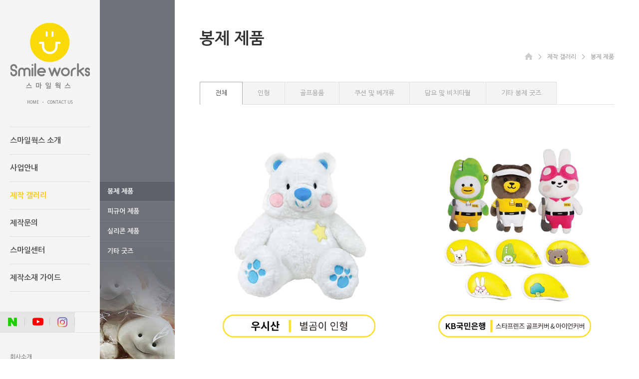

--- FILE ---
content_type: text/html
request_url: http://www.smileworks.co.kr/bizdemo80308/product/sub1.php
body_size: 8083
content:
<!DOCTYPE html>
<html lang="ko">
<head>
 <meta charset="euc-kr">
 <meta http-equiv="X-UA-Compatible" content="IE=edge" />
 <meta name="viewport" content="user-scalable=no, initial-scale=1.0, maximum-scale=1.0, minimum-scale=1.0, width=device-width" />
 <title>스마일웍스</title>
 <link rel="stylesheet" href="/bizdemo80308/inc/css/reset.css" />
 <link rel="stylesheet" href="/bizdemo80308/inc/css/layout.css" />
 <link rel="stylesheet" href="/bizdemo80308/inc/css/sub.css" />
 <link rel="stylesheet" href="/bizdemo80308/inc/css/websre_plus.css" />
<!-- <link rel="stylesheet" href="/bizdemo80308/inc/css/wr_bootstrap.css" />-->
 <link rel="stylesheet" href="/bizdemo80308/inc/css/htmlSource.css" />
 <link rel="stylesheet" href="/bizdemo80308/inc/css/board.css" />
 <link rel="stylesheet" href="/bizdemo80308/inc/css/fontawesome.css" /> 
 <link rel="stylesheet" href="https://fonts.googleapis.com/css?family=Roboto:100,100i,300,300i,400,400i,500,500i,700,700i,900,900i"> 
 <link rel="stylesheet" href="//cdn.jsdelivr.net/npm/xeicon@2.3.3/xeicon.min.css"> 
 <script src="/bizdemo80308/inc/js/jquery.js"></script>
 <script src="/bizdemo80308/inc/js/parallax.js"></script>
 <!--[if lt IE 9]>
 <script src="/bizdemo80308/inc/js/respond.js"></script>
 <![endif]-->
 <script src="/bizdemo80308/inc/js/easing.js"></script>
 <script src="/bizdemo80308/inc/js/common.js"></script>
 <script src="/bizdemo80308/inc/js/board.js"></script>
</head>


<script>
  (function(){var w=window;if(w.ChannelIO){return w.console.error("ChannelIO script included twice.");}var ch=function(){ch.c(arguments);};ch.q=[];ch.c=function(args){ch.q.push(args);};w.ChannelIO=ch;function l(){if(w.ChannelIOInitialized){return;}w.ChannelIOInitialized=true;var s=document.createElement("script");s.type="text/javascript";s.async=true;s.src="https://cdn.channel.io/plugin/ch-plugin-web.js";var x=document.getElementsByTagName("script")[0];if(x.parentNode){x.parentNode.insertBefore(s,x);}}if(document.readyState==="complete"){l();}else{w.addEventListener("DOMContentLoaded",l);w.addEventListener("load",l);}})();

  ChannelIO('boot', {
    "pluginKey": "bcec539a-659b-41af-ac6c-633bbb45d107"
  });
</script>
<body>
 <!-- skip navigation (s) -->
 <div id="skipmenu">
  <a href="#container" class="skip_navi">본문 바로가기</a>
 </div>
 <!-- skip navigation (e) -->
 <!-- mask background ( s) -->
 <div id="mask"></div>
 <!-- mask background (e) -->
 <!-- popup layer (s) -->
 <div id="videolayer"></div>
 <!-- popup layer (e) -->
 <div id="wrap">
  <!-- header (s) -->
  <div id="header">
 <div class="top">
  <!-- logo (s) -->
  <h1><a href="/bizdemo80308/"><img src="/bizdemo80308/img/logo.png" alt="Logo" /></a></h1>
  <!-- logo (e) -->
  <!-- gnb (s) -->
  <ul id="gnb">
   <li><a href="/bizdemo80308/">HOME</a></li>
   <li class="divider">&#8226;</li>
   <li><a href="/bizdemo80308/online/sub1.php">CONTACT US</a></li>
  </ul>
  <!-- gnb (e) -->
  <!-- snb (s) -->
  <ul id="snb">
   <li><a href="/bizdemo80308/about/sub1.php">스마일웍스 소개</a></li>
   <li><a href="/bizdemo80308/work/sub1.php">사업안내</a></li>
   <li><a href="/bizdemo80308/product/sub1.php">제작 갤러리</a></li>
   <li><a href="/bizdemo80308/online/sub1.php">제작문의</a></li>
   <li><a href="/bizdemo80308/contact/sub1.php">스마일센터</a></li>
   <li><a href="/bizdemo80308/inquiry/sub1.php">제작소재 가이드</a></li>
   <!--<li><a href="/bizdemo80308/plus/sub1.php">디자인샘플</a></li>-->
  </ul>
  <!-- snb (e) -->
  <!-- mobile navigation (s) -->
  <div id="mnav_call">
   <span class="bar1"></span>
   <span class="bar2"></span>
   <span class="bar3"></span>
  </div>
  <div id="mnav">
   <ul class="depth1">
    <li>
     <a href="javascript:;">스마일웍스 소개</a>
     <ul class="depth2">
      <li><a href="/bizdemo80308/about/sub1.php">회사소개</a></li>
      <li><a href="/bizdemo80308/about/sub2.php">연혁 및 조직도</a></li>
      <li><a href="/bizdemo80308/about/sub3.php">찾아 오시는 길</a></li>
     </ul>
    </li>
    <li>
     <a href="javascript:;">사업안내</a>
     <ul class="depth2">
      <li><a href="/bizdemo80308/work/sub1.php">봉제인형 제작</a></li>
      <li><a href="/bizdemo80308/work/sub2.php">사출 피규어 제작</a></li>
      <li><a href="/bizdemo80308/work/sub3.php">실리콘 제품 제작</a></li>
      <li><a href="/bizdemo80308/work/sub4.php">기타 캐릭터 굿즈 제작</a></li>
     </ul>
    </li>
    <li>
     <a href="javascript:;">제작 갤러리</a>
     <ul class="depth2">
      <li><a href="/bizdemo80308/product/sub1.php">봉제 제품</a></li>
      <li><a href="/bizdemo80308/product/sub2.php">피규어 제품</a></li>
      <li><a href="/bizdemo80308/product/sub3.php">실리콘 제품</a></li>
      <li><a href="/bizdemo80308/product/sub4.php">기타 굿즈</a></li>
     </ul>
    </li>
    <li>
     <a href="javascript:;">제작문의</a>
     <ul class="depth2">
      <li><a href="/bizdemo80308/online/sub1.php">문의&답변</a></li>
      <li><a href="/bizdemo80308/online/sub2.php">1:1 문의</a></li>
     </ul>
    </li>
    <li>
     <a href="javascript:;">스마일센터</a>
     <ul class="depth2">
      <li><a href="/bizdemo80308/contact/sub1.php">스마일 뉴스</a></li>
      <li><a href="/bizdemo80308/contact/sub2.php">스마일 제작영상</a></li>
      <!--<li><a href="/bizdemo80308/contact/sub3.php">문의&답변</a></li>-->
     </ul>
    </li>
    <li>
     <a href="javascript:;">제작소재 가이드</a>
     <ul class="depth2">
      <li><a href="/bizdemo80308/inquiry/sub1.php">원단과 자수</a></li>
      <li><a href="/bizdemo80308/inquiry/sub2.php">사출가능 소재</a></li>
      <li><a href="/bizdemo80308/inquiry/sub3.php">부자재 제작방법</a></li>
     </ul>
    </li>
    <!--<li>
     <a href="javascript:;">디자인샘플</a>
     <ul class="depth2">
      <li><a href="/bizdemo80308/plus/sub1.php">Layout</a></li>
      <li><a href="/bizdemo80308/plus/sub2.php">Icon</a></li>
      <li><a href="/bizdemo80308/plus/sub3.php">Heading, Btn</a></li>
      <li><a href="/bizdemo80308/plus/sub4.php">Html source</a></li>  
     </ul>
    </li>-->
   </ul>
  </div>
  <!-- mobile navigation (e) -->
 </div>
 <!-- SNS area (s) -->
 <ul class="sns_list">
  <li><a href="https://blog.naver.com/smileworks_korea" target="_blank" title="네이버 블로그 [새창으로]"><img src="/bizdemo80308/img/lnb_sns_nb.png" alt="Naver blog" /></a></li>
  <li><a href="https://youtu.be/eLBq4dNmxkg" target="_blank" title="youtube [새창으로]"><img src="/bizdemo80308/img/lnb_sns_yt.png" alt="youtube" /></a></li>
  <li><a href="https://www.instagram.com/smileworks_korea/" target="_blank" title="Instagram [새창으로]"><img src="/bizdemo80308/img/lnb_sns_in.png" alt="Instagram" /></a></li>
  <!--li><a href="https://pf.kakao.com/_xcQcxnT" target="_blank" title="카카오톡 플러스채널 [새창으로]"><img src="/bizdemo80308/img/lnb_sns_ka.png" alt="카카오톡 플러스채널" /></a></li-->
 </ul>
 <!-- SNS area (e) -->
 <div class="bottom">
  <ul class="link_list">
   <li><a href="/bizdemo80308/about/sub1.php">회사소개</a></li>
   <li><a href="/bizdemo80308/about/sub3.php">찾아 오시는 길</a></li>
  </ul>
  <address>서울시 영등포구 경인로 775 에이스하이테크시티1차 2동 1706호 (문래동3가 55-20)<br>(주)스마일웍스 <br> 대표이사 문희영  <br />사업자등록번호
512-81-24348<br>대표전화: 02-2675-8755 <br>팩스 02-6455-8755 <br>문의메일: moon@smileworks.co.kr</address>
  <p class="copyright">COPYRIGHT &#169; smileworks. ALL RIGHTS RESERVED.</p>
  <!--<div class="family">
   <a href="javascript:;">FAMILY SITE</a>
   <ul class="dropdown">
    <li><a href="http://google.com/" target="협력 사이트 1 [새창으로]">협력 사이트 1</a></li>
    <li><a href="http://google.com/" target="협력 사이트 2 [새창으로]">협력 사이트 2</a></li>
    <li><a href="http://google.com/" target="협력 사이트 3 [새창으로]">협력 사이트 3</a></li>
    <li><a href="http://google.com/" target="협력 사이트 4 [새창으로]">협력 사이트 4</a></li>
    <li><a href="http://google.com/" target="협력 사이트 5 [새창으로]">협력 사이트 5</a></li>
   </ul>
  </div>-->
 </div>
</div>
  <!-- header (e) -->
  <!-- container (s) -->
  <div id="container" data-menu="3" data-sub="1">
   <!-- submenu (s) -->
   <div id="subnav">
    <ul class="sub mnu1">
 <li><a href="/bizdemo80308/about/sub1.php">회사소개</a></li>
 <li><a href="/bizdemo80308/about/sub2.php">연혁 및 조직도</a></li>
 <li><a href="/bizdemo80308/about/sub3.php">찾아 오시는 길</a></li>
</ul>
<ul class="sub mnu2">
 <li><a href="/bizdemo80308/work/sub1.php">봉제인형 제작</a></li>
 <li><a href="/bizdemo80308/work/sub2.php">사출 피규어 제작</a></li>
 <li><a href="/bizdemo80308/work/sub3.php">실리콘 제품 제작</a></li>
 <li><a href="/bizdemo80308/work/sub4.php">기타 캐릭터 굿즈 제작</a></li>
</ul>
<ul class="sub mnu3">
 <li><a href="/bizdemo80308/product/sub1.php">봉제 제품</a></li>
 <li><a href="/bizdemo80308/product/sub2.php">피규어 제품</a></li>
 <li><a href="/bizdemo80308/product/sub3.php">실리콘 제품</a></li>
 <li><a href="/bizdemo80308/product/sub4.php">기타 굿즈</a></li>
</ul>
<ul class="sub mnu4">
 <li><a href="/bizdemo80308/online/sub1.php">문의&amp;답변</a></li>
 <li><a href="/bizdemo80308/online/sub2.php">1:1 문의</a></li>
</ul>
<ul class="sub mnu5">
 <li><a href="/bizdemo80308/contact/sub1.php">스마일 뉴스</a></li>
 <li><a href="/bizdemo80308/contact/sub2.php">스마일 제작영상</a></li>
</ul>
<ul class="sub mnu6">
 <li><a href="/bizdemo80308/inquiry/sub1.php">원단과 자수</a></li>
 <li><a href="/bizdemo80308/inquiry/sub2.php">사출가능 소재</a></li>
 <li><a href="/bizdemo80308/inquiry/sub3.php">부자재 제작방법</a></li>
</ul>
<!--<ul class="sub mnu7">
 <li><a href="/bizdemo80308/plus/sub1.php">Layout</a></li>
 <li><a href="/bizdemo80308/plus/sub2.php">Icon</a></li>
 <li><a href="/bizdemo80308/plus/sub3.php">Heading, Btn</a></li>
 <li><a href="/bizdemo80308/plus/sub4.php">Html source</a></li>
</ul>-->
    <img src="/bizdemo80308/img/subnav_bg4.png" alt="Sub Navigation Image" class="bimg" />
   </div>
   <!-- submenu (e) -->
   <!-- inner contents (s) -->
   <div class="inner">
    <div class="title_area">
     <div class="title">
      <h2>봉제 제품</h2>
      <!--<p>(주)웹스리퍼블릭의 일반형 제품 목록입니다.</p>-->
     </div>
     <div class="location">
      <ul>
       <li><a href="/bizdemo80308/"><img src="/bizdemo80308/img/loc_home.png" alt="HOME" /></a></li>
       <li class="divider">＞</li>
       <li>제작 갤러리</li>
       <li class="divider">＞</li>
       <li>봉제 제품</li>
      </ul>
     </div>
    </div>
    <div class="section business">
     <!-- 게시판 시작 -->
<link rel="StyleSheet" href="/bizdemo80308/inc/board/board_8.css" type="text/css">
<script language="javascript" src="/cjs/board.js?com_board_id=8&template=bizdemo80308"></script>

<!-- 카테고리 -->
<div class="cate_select">

	<table border='0' cellpadding='0' cellspacing='0' width='100%' class='board'>
	<form name='com_board_form'>
		<tr>
			<td align='left'>
																																											<img alt="" src="/bizdemo80308/img/component/board/board_8/category_dot.gif"><b>카테고리</b>

				<select title="select" name='com_board_category_code' onChange="com_board_category_sel('/bizdemo80308/product/sub1.php?')">
					<option value="">전체</option>
											<option value='c10' >인형</option>
											<option value='c12' >골프용품</option>
											<option value='c9' >쿠션 및 베개류</option>
											<option value='c1' >담요 및 비치타월</option>
											<option value='c11' >기타 봉제 굿즈</option>
									</select>
			</td>
		</tr>
	</form>
	</table>




<!-- //카테고리 -->
</div>

<div class="brd_photo_list">
  
	
		<!-- 갤러리형 -->


			<tr valign='top'>
				<td valign='bottom' align='center' width='33%' >
					<table border='0' cellpadding='0' cellspacing='0' width='100%'>
						<tr>

						
						
							<td valign="top" align="center" class='bbsnewf5' style='word-break:break-all;'><!-- overflow:auto; -->
							<table width="100%" border="0" cellspacing="0" cellpadding="0">
																<tr>
									<td valign="bottom" align="center">
																					<a href='/bizdemo80308/product/sub1.php?com_board_basic=read_form&com_board_idx=192&&com_board_search_code=&com_board_search_value1=&com_board_search_value2=&com_board_page=&&com_board_id=8&&com_board_id=8'><img alt='' src='/bizdemo80308/component/board/board_8/u_image/192/1620872631_ED9988ED8E98EC9DB4ECA780_EC82ACECA784_EC9785EBA19CEB939CEC9AA9_EBB384EAB3B0EC9DB4.jpg' width='285' height='170' border='0'></a>
																			</td>
								</tr>
																<tr>
									<td class="gallery_subject" style="text-align:center">
																			<a href='/bizdemo80308/product/sub1.php?com_board_basic=read_form&com_board_idx=192&&com_board_search_code=&com_board_search_value1=&com_board_search_value2=&com_board_page=&&com_board_id=8&&com_board_id=8'><span class='gallery_title'>울산 우시산</span>    </a><br>
																																													</td>
								</tr>
								<tr>
									<td class="gallery_etc" style="text-align:center;">
									 																														[<font style='color:#000000;font-size:12px;'>간략설명 : 별곰이 인형 (R-PET 솜 충진)</font>]
																												</td>
								</tr>
															</table>
							</td>

						
						</tr>
					</table>
				</td>

			
			
	
		<!-- 갤러리형 -->


			
				<td valign='bottom' align='center' width='33%' >
					<table border='0' cellpadding='0' cellspacing='0' width='100%'>
						<tr>

						
						
							<td valign="top" align="center" class='bbsnewf5' style='word-break:break-all;'><!-- overflow:auto; -->
							<table width="100%" border="0" cellspacing="0" cellpadding="0">
																<tr>
									<td valign="bottom" align="center">
																					<a href='/bizdemo80308/product/sub1.php?com_board_basic=read_form&com_board_idx=191&&com_board_search_code=&com_board_search_value1=&com_board_search_value2=&com_board_page=&&com_board_id=8&&com_board_id=8'><img alt='' src='/bizdemo80308/component/board/board_8/u_image/191/574239856_ED9988ED8E98EC9DB4ECA780_EC82ACECA784_EC9785EBA19CEB939CEC9AA9_EC8AA4ED8380ED9484EBA08CECA688.jpg' width='285' height='170' border='0'></a>
																			</td>
								</tr>
																<tr>
									<td class="gallery_subject" style="text-align:center">
																			<a href='/bizdemo80308/product/sub1.php?com_board_basic=read_form&com_board_idx=191&&com_board_search_code=&com_board_search_value1=&com_board_search_value2=&com_board_page=&&com_board_id=8&&com_board_id=8'><span class='gallery_title'>KB국민은행</span>    </a><br>
																																													</td>
								</tr>
								<tr>
									<td class="gallery_etc" style="text-align:center;">
									 																														[<font style='color:#000000;font-size:12px;'>간략설명 : 스타프렌즈 골프커버 &amp; 아이언커버</font>]
																												</td>
								</tr>
															</table>
							</td>

						
						</tr>
					</table>
				</td>

			
			
	
		<!-- 갤러리형 -->


			
				<td valign='bottom' align='center' width='33%' >
					<table border='0' cellpadding='0' cellspacing='0' width='100%'>
						<tr>

						
						
							<td valign="top" align="center" class='bbsnewf5' style='word-break:break-all;'><!-- overflow:auto; -->
							<table width="100%" border="0" cellspacing="0" cellpadding="0">
																<tr>
									<td valign="bottom" align="center">
																					<a href='/bizdemo80308/product/sub1.php?com_board_basic=read_form&com_board_idx=190&&com_board_search_code=&com_board_search_value1=&com_board_search_value2=&com_board_page=&&com_board_id=8&&com_board_id=8'><img alt='' src='/bizdemo80308/component/board/board_8/u_image/190/1967270223_ED9988ED8E98EC9DB4ECA780_EC82ACECA784_EC9785EBA19CEB939CEC9AA9_EB8BACEC8898EC9DB8ED9895.jpg' width='285' height='170' border='0'></a>
																			</td>
								</tr>
																<tr>
									<td class="gallery_subject" style="text-align:center">
																			<a href='/bizdemo80308/product/sub1.php?com_board_basic=read_form&com_board_idx=190&&com_board_search_code=&com_board_search_value1=&com_board_search_value2=&com_board_page=&&com_board_id=8&&com_board_id=8'><span class='gallery_title'>삼성전자</span>    </a><br>
																																													</td>
								</tr>
								<tr>
									<td class="gallery_etc" style="text-align:center;">
									 																														[<font style='color:#000000;font-size:12px;'>간략설명 : 달수 인형</font>]
																												</td>
								</tr>
															</table>
							</td>

						
						</tr>
					</table>
				</td>

			</tr>
			
	
		<!-- 갤러리형 -->


			<tr valign='top'>
				<td valign='bottom' align='center' width='33%' >
					<table border='0' cellpadding='0' cellspacing='0' width='100%'>
						<tr>

						
						
							<td valign="top" align="center" class='bbsnewf5' style='word-break:break-all;'><!-- overflow:auto; -->
							<table width="100%" border="0" cellspacing="0" cellpadding="0">
																<tr>
									<td valign="bottom" align="center">
																					<a href='/bizdemo80308/product/sub1.php?com_board_basic=read_form&com_board_idx=189&&com_board_search_code=&com_board_search_value1=&com_board_search_value2=&com_board_page=&&com_board_id=8&&com_board_id=8'><img alt='' src='/bizdemo80308/component/board/board_8/u_image/189/252824410_ED9988ED8E98EC9DB4ECA780_EC82ACECA784_EC9785EBA19CEB939CEC9AA9_ED959CED9994EC8690ED95B4EBB3B4ED9798.jpg' width='285' height='170' border='0'></a>
																			</td>
								</tr>
																<tr>
									<td class="gallery_subject" style="text-align:center">
																			<a href='/bizdemo80308/product/sub1.php?com_board_basic=read_form&com_board_idx=189&&com_board_search_code=&com_board_search_value1=&com_board_search_value2=&com_board_page=&&com_board_id=8&&com_board_id=8'><span class='gallery_title'>한화손해보험</span>    </a><br>
																																													</td>
								</tr>
								<tr>
									<td class="gallery_etc" style="text-align:center;">
									 																														[<font style='color:#000000;font-size:12px;'>간략설명 : 한다&amp;두두 인형</font>]
																												</td>
								</tr>
															</table>
							</td>

						
						</tr>
					</table>
				</td>

			
			
	
		<!-- 갤러리형 -->


			
				<td valign='bottom' align='center' width='33%' >
					<table border='0' cellpadding='0' cellspacing='0' width='100%'>
						<tr>

						
						
							<td valign="top" align="center" class='bbsnewf5' style='word-break:break-all;'><!-- overflow:auto; -->
							<table width="100%" border="0" cellspacing="0" cellpadding="0">
																<tr>
									<td valign="bottom" align="center">
																					<a href='/bizdemo80308/product/sub1.php?com_board_basic=read_form&com_board_idx=188&&com_board_search_code=&com_board_search_value1=&com_board_search_value2=&com_board_page=&&com_board_id=8&&com_board_id=8'><img alt='' src='/bizdemo80308/component/board/board_8/u_image/188/801637729_ED9988ED8E98EC9DB4ECA780_EC82ACECA784_EC9785EBA19CEB939CEC9AA9_ED959CEB9DBCEBB489.jpg' width='285' height='170' border='0'></a>
																			</td>
								</tr>
																<tr>
									<td class="gallery_subject" style="text-align:center">
																			<a href='/bizdemo80308/product/sub1.php?com_board_basic=read_form&com_board_idx=188&&com_board_search_code=&com_board_search_value1=&com_board_search_value2=&com_board_page=&&com_board_id=8&&com_board_id=8'><span class='gallery_title'>포켓몬코리아</span>    </a><br>
																																													</td>
								</tr>
								<tr>
									<td class="gallery_etc" style="text-align:center;">
									 																														[<font style='color:#000000;font-size:12px;'>간략설명 : 제주 한라봉 피카츄 키링</font>]
																												</td>
								</tr>
															</table>
							</td>

						
						</tr>
					</table>
				</td>

			
			
	
		<!-- 갤러리형 -->


			
				<td valign='bottom' align='center' width='33%' >
					<table border='0' cellpadding='0' cellspacing='0' width='100%'>
						<tr>

						
						
							<td valign="top" align="center" class='bbsnewf5' style='word-break:break-all;'><!-- overflow:auto; -->
							<table width="100%" border="0" cellspacing="0" cellpadding="0">
																<tr>
									<td valign="bottom" align="center">
																					<a href='/bizdemo80308/product/sub1.php?com_board_basic=read_form&com_board_idx=187&&com_board_search_code=&com_board_search_value1=&com_board_search_value2=&com_board_page=&&com_board_id=8&&com_board_id=8'><img alt='' src='/bizdemo80308/component/board/board_8/u_image/187/1988818288_ED9988ED8E98EC9DB4ECA780_EC82ACECA784_EC9785EBA19CEB939CEC9AA9_ED959CEB9DBCEBB489EC868D.jpg' width='285' height='170' border='0'></a>
																			</td>
								</tr>
																<tr>
									<td class="gallery_subject" style="text-align:center">
																			<a href='/bizdemo80308/product/sub1.php?com_board_basic=read_form&com_board_idx=187&&com_board_search_code=&com_board_search_value1=&com_board_search_value2=&com_board_page=&&com_board_id=8&&com_board_id=8'><span class='gallery_title'>포켓몬코리아</span>    </a><br>
																																													</td>
								</tr>
								<tr>
									<td class="gallery_etc" style="text-align:center;">
									 																														[<font style='color:#000000;font-size:12px;'>간략설명 : 제주 한라봉 속 피카츄 키링</font>]
																												</td>
								</tr>
															</table>
							</td>

						
						</tr>
					</table>
				</td>

			</tr>
			
	
		<!-- 갤러리형 -->


			<tr valign='top'>
				<td valign='bottom' align='center' width='33%' >
					<table border='0' cellpadding='0' cellspacing='0' width='100%'>
						<tr>

						
						
							<td valign="top" align="center" class='bbsnewf5' style='word-break:break-all;'><!-- overflow:auto; -->
							<table width="100%" border="0" cellspacing="0" cellpadding="0">
																<tr>
									<td valign="bottom" align="center">
																					<a href='/bizdemo80308/product/sub1.php?com_board_basic=read_form&com_board_idx=186&&com_board_search_code=&com_board_search_value1=&com_board_search_value2=&com_board_page=&&com_board_id=8&&com_board_id=8'><img alt='' src='/bizdemo80308/component/board/board_8/u_image/186/41181344_ED9988ED8E98EC9DB4ECA780_EC82ACECA784_EC9785EBA19CEB939CEC9AA9_EC8594ECB8A0ED82A4EBA781.jpg' width='285' height='170' border='0'></a>
																			</td>
								</tr>
																<tr>
									<td class="gallery_subject" style="text-align:center">
																			<a href='/bizdemo80308/product/sub1.php?com_board_basic=read_form&com_board_idx=186&&com_board_search_code=&com_board_search_value1=&com_board_search_value2=&com_board_page=&&com_board_id=8&&com_board_id=8'><span class='gallery_title'>포켓몬코리아</span>    </a><br>
																																													</td>
								</tr>
								<tr>
									<td class="gallery_etc" style="text-align:center;">
									 																														[<font style='color:#000000;font-size:12px;'>간략설명 : 제주 셔츠 피카츄 키링</font>]
																												</td>
								</tr>
															</table>
							</td>

						
						</tr>
					</table>
				</td>

			
			
	
		<!-- 갤러리형 -->


			
				<td valign='bottom' align='center' width='33%' >
					<table border='0' cellpadding='0' cellspacing='0' width='100%'>
						<tr>

						
						
							<td valign="top" align="center" class='bbsnewf5' style='word-break:break-all;'><!-- overflow:auto; -->
							<table width="100%" border="0" cellspacing="0" cellpadding="0">
																<tr>
									<td valign="bottom" align="center">
																					<a href='/bizdemo80308/product/sub1.php?com_board_basic=read_form&com_board_idx=185&&com_board_search_code=&com_board_search_value1=&com_board_search_value2=&com_board_page=&&com_board_id=8&&com_board_id=8'><img alt='' src='/bizdemo80308/component/board/board_8/u_image/185/887079754_ED9988ED8E98EC9DB4ECA780_EC82ACECA784_EC9785EBA19CEB939CEC9AA9_EC8594ECB8A0ED94BCECB9B4ECB884.jpg' width='285' height='170' border='0'></a>
																			</td>
								</tr>
																<tr>
									<td class="gallery_subject" style="text-align:center">
																			<a href='/bizdemo80308/product/sub1.php?com_board_basic=read_form&com_board_idx=185&&com_board_search_code=&com_board_search_value1=&com_board_search_value2=&com_board_page=&&com_board_id=8&&com_board_id=8'><span class='gallery_title'>포켓몬코리아</span>    </a><br>
																																													</td>
								</tr>
								<tr>
									<td class="gallery_etc" style="text-align:center;">
									 																														[<font style='color:#000000;font-size:12px;'>간략설명 : 제주 셔츠 대형 피카츄</font>]
																												</td>
								</tr>
															</table>
							</td>

						
						</tr>
					</table>
				</td>

			
			
	
		<!-- 갤러리형 -->


			
				<td valign='bottom' align='center' width='33%' >
					<table border='0' cellpadding='0' cellspacing='0' width='100%'>
						<tr>

						
						
							<td valign="top" align="center" class='bbsnewf5' style='word-break:break-all;'><!-- overflow:auto; -->
							<table width="100%" border="0" cellspacing="0" cellpadding="0">
																<tr>
									<td valign="bottom" align="center">
																					<a href='/bizdemo80308/product/sub1.php?com_board_basic=read_form&com_board_idx=184&&com_board_search_code=&com_board_search_value1=&com_board_search_value2=&com_board_page=&&com_board_id=8&&com_board_id=8'><img alt='' src='/bizdemo80308/component/board/board_8/u_image/184/1271309315_ED9988ED8E98EC9DB4ECA780_EC82ACECA784_EC9785EBA19CEB939CEC9AA9_EB8C80ED9895ED94BCECB9B4ECB884.jpg' width='285' height='170' border='0'></a>
																			</td>
								</tr>
																<tr>
									<td class="gallery_subject" style="text-align:center">
																			<a href='/bizdemo80308/product/sub1.php?com_board_basic=read_form&com_board_idx=184&&com_board_search_code=&com_board_search_value1=&com_board_search_value2=&com_board_page=&&com_board_id=8&&com_board_id=8'><span class='gallery_title'>포켓몬코리아</span>    </a><br>
																																													</td>
								</tr>
								<tr>
									<td class="gallery_etc" style="text-align:center;">
									 																														[<font style='color:#000000;font-size:12px;'>간략설명 : 제주 대형 피카츄</font>]
																												</td>
								</tr>
															</table>
							</td>

						
						</tr>
					</table>
				</td>

			</tr>
			</table>








<table border='0' cellpadding='0' cellspacing='0' width='100%'>
<script language="javascript" type="text/javascript" src="/cjs/javascript.lib.js?date=1721110582"></script>

  </table>
</div>
<div class="brd_photo_bottom">
  <!-- 페이징 -->
  <table border="0" cellpadding="0" cellspacing="0" align="center" width="100%">
  <tr>
   <td width=''></td>
   <td height="40%" align="center" class="brd_paging">
    &nbsp;&nbsp;<b>1</b>&nbsp;&nbsp;&nbsp;<a href='/bizdemo80308/product/sub1.php?&com_board_search_code=&com_board_search_value1=&com_board_search_value2=&com_board_page=&&com_board_id=8&&com_board_category_code=&com_board_search_code=&com_board_search_value1=&com_board_search_value2=&com_board_page=2'>2</a>&nbsp;&nbsp;&nbsp;<a href='/bizdemo80308/product/sub1.php?&com_board_search_code=&com_board_search_value1=&com_board_search_value2=&com_board_page=&&com_board_id=8&&com_board_category_code=&com_board_search_code=&com_board_search_value1=&com_board_search_value2=&com_board_page=3'>3</a>&nbsp;&nbsp;&nbsp;<a href='/bizdemo80308/product/sub1.php?&com_board_search_code=&com_board_search_value1=&com_board_search_value2=&com_board_page=&&com_board_id=8&&com_board_category_code=&com_board_search_code=&com_board_search_value1=&com_board_search_value2=&com_board_page=4'>4</a>&nbsp;&nbsp;&nbsp;<a href='/bizdemo80308/product/sub1.php?&com_board_search_code=&com_board_search_value1=&com_board_search_value2=&com_board_page=&&com_board_id=8&&com_board_category_code=&com_board_search_code=&com_board_search_value1=&com_board_search_value2=&com_board_page=5'>5</a>&nbsp;&nbsp;&nbsp;<a href='/bizdemo80308/product/sub1.php?&com_board_search_code=&com_board_search_value1=&com_board_search_value2=&com_board_page=&&com_board_id=8&&com_board_category_code=&com_board_search_code=&com_board_search_value1=&com_board_search_value2=&com_board_page=6'>6</a>&nbsp;&nbsp;&nbsp;<a href='/bizdemo80308/product/sub1.php?&com_board_search_code=&com_board_search_value1=&com_board_search_value2=&com_board_page=&&com_board_id=8&&com_board_category_code=&com_board_search_code=&com_board_search_value1=&com_board_search_value2=&com_board_page=7'>7</a>&nbsp;&nbsp;&nbsp;<a href='/bizdemo80308/product/sub1.php?&com_board_search_code=&com_board_search_value1=&com_board_search_value2=&com_board_page=&&com_board_id=8&&com_board_category_code=&com_board_search_code=&com_board_search_value1=&com_board_search_value2=&com_board_page=8'>8</a>&nbsp;&nbsp;&nbsp;<a href='/bizdemo80308/product/sub1.php?&com_board_search_code=&com_board_search_value1=&com_board_search_value2=&com_board_page=&&com_board_id=8&&com_board_category_code=&com_board_search_code=&com_board_search_value1=&com_board_search_value2=&com_board_page=9'>9</a>&nbsp;&nbsp;&nbsp;<a href='/bizdemo80308/product/sub1.php?&com_board_search_code=&com_board_search_value1=&com_board_search_value2=&com_board_page=&&com_board_id=8&&com_board_category_code=&com_board_search_code=&com_board_search_value1=&com_board_search_value2=&com_board_page=10'>10</a>&nbsp;&nbsp;&nbsp;<a href='/bizdemo80308/product/sub1.php?&com_board_search_code=&com_board_search_value1=&com_board_search_value2=&com_board_page=&&com_board_id=8&&com_board_category_code=&com_board_search_code=&com_board_search_value1=&com_board_search_value2=&com_board_page=11'><img src='/cimg/arr_page_go.gif' border='0' align='absmiddle'></a>&nbsp;&nbsp;<a href='/bizdemo80308/product/sub1.php?&com_board_search_code=&com_board_search_value1=&com_board_search_value2=&com_board_page=&&com_board_id=8&&com_board_category_code=&com_board_search_code=&com_board_search_value1=&com_board_search_value2=&com_board_page=14'><img src='/cimg/arr_page_next.gif' border='0' align='absmiddle'></a>
   </td>
   <td width='' align='right'>
   <!-- 글쓰기 -->
    
   <!-- //글쓰기 -->
   </td>
  </tr>
 
  </table>
  <!-- //페이징 -->
  <!-- 검색 -->
  <div id="ext_search" style="text-align:left">
<div id="ext_search" style="text-align:left">
	<table id="search_table" border="0" cellspacing="0" cellpadding="2">
	<form name='com_board_search' method='post' action='/bizdemo80308/product/sub1.php?com_board_category_code=&&' onsubmit="return FormCheck.init('com_board_search')">
	  <tr>
		<td class="est_cate_cell">
			<select title="select" name='com_board_search_code' class="cateform" align='absmiddle' onchange='sel_search();'>
				<option value='subject' >제목</option><option value='description' >내용</option><option value='writer' >작성자</option>
			</select>
		</td>
		<td class="est_keyword_cell">
			<div id='search_display1' style='display:block;'>
				<input title="input" alt="" type='text' class="keywordform" align='absmiddle' name='com_board_search_value' chk="y" msg="검색어" kind="" />
			</div>
			<div id='search_display2' style='display:none;'>
				<input title="input" alt="" type='text' class="dateform" align='absmiddle' name='com_board_search_value1' value='2026-01-30' />&nbsp;~&nbsp;
				<input title="input" alt="" type='text' class="dateform" align='absmiddle' name='com_board_search_value2' value='2026-01-30' />
			</div>
		</td>
		<td class="est_btn_cell">
			<input title="input" alt="" type='image' src='/bizdemo80308/img/component/board/board_8/search.gif' border='0' align='absmiddle'>
		</td>
	  </tr>
	</form>
	</table>
</div>
<!-- 검색 자바스크립트 구문 시작 -->

<!-- 검색 자바스크립트 구문 끝 -->
<script language="javascript" type="text/javascript" src="/cjs/javascript.lib.js?date=1721110582"></script>

  <!-- //검색 -->
</div>
    </div>
   </div>
   <!-- inner contents (e) -->
  </div></div>
  <!-- container (e) -->
  <!-- aside (s) -->
  <div id="aside">
 <div id="productFade" class="imgSlide">
  <h2>NEW PRODUCT</h2>
  <ul class="imgList">
   <li data-index="0">
    <a href="#">
     <p class="caption">일러스트페어 참가 <br />모카&차차 캐릭터 런칭</p>
     <img src="/bizdemo80308/img/main_product1.jpg" alt="[개를 낳았다] 명동이 인형" />
    </a>
   </li>
   <li data-index="1">
    <a href="#">
     <p class="caption">멜리모어 인형류 런칭! <br />귀엽고 사랑스런 키링시리즈!</p>
     <img src="/bizdemo80308/img/main_product2.jpg" alt="처갓집 처돌이 굿즈 출시!" />
    </a>
   </li>
   <li data-index="2">
    <a href="#">
     <p class="caption">빵빵이 굿즈 11종 제작 <br>팝업스토어 <br />팝업스토어 전문</p>
     <img src="/bizdemo80308/img/main_product3.jpg" alt="휠라의 워니프렌즈 제작" />
    </a>
   </li>
  </ul>
  <ul class="pagination"></ul>
  <!-- <a href="javascript:;" class="pause"></a> -->
 </div>
 <div class="banner_area">
  <div class="banner left">
   <a href="/bizdemo80308/contact/sub2.php">
    <h3>검수과정영상</h3>
    <p>제작되어지거나 만들 제품의 제작과정을 고객과 함께 공유하고 직접적인 관리체계를 만들어 나갑니다.</p>
   </a>
  </div>
  <div class="banner right">
   <a href="/bizdemo80308/contact/sub1.php">
    <h3>많이하는 질문</h3>
    <p>샘플비가 궁금해요! <br>제작기간은요?</p>
   </a>
  </div>
 </div>
 <div class="info_box">
  <div class="title">
   <h3>1:1 빠른문의</h3>
   <a href="/bizdemo80308/online/sub1.php" class="more">MORE +</a>
  </div>
  <div class="detail">
   <p><strong>02-2675-8755 </strong>(09:00-18:00)</p>
  </div>
 </div>
 
 <div class="video_box">
  <h2>SMILE WORKS VIDEO</h2>
  <img src="/bizdemo80308/img/video_clip.jpg" alt="Video Image" />
  <a href="javascript:;" class="play">
   <img src="/bizdemo80308/img/video_play.png" alt="Play" />
   <span>스마일웍스의 생산현장을 공개합니다</span>
  </a>
 </div>
 <div class="latest_box">
  <ul class="tab">
   <li class="on">스마일 뉴스</li>
   <li>문의&답변</li>
  </ul>
  <div class="tab_content" style="display:block">
   <!-- 게시판 시작 -->
<link rel="StyleSheet" href="/bizdemo80308/inc/board/board_1.css" type="text/css">
<script language="javascript" src="/cjs/board.js?com_board_id=1&template=/bizdemo80308"></script>
<table border="0" cellspacing="0" cellpadding="0" width="100%" class='board_output'>
 <tr>
  <td>
   <table border='0' cellspacing='0' cellpadding='0' width='100%' class='output_table' style="table-layout:fixed;">
    <tr class='board_output_1_tr'><td width='1%'><img alt='' src='/bizdemo80308/img/component/board/board_1/output_ol.gif' border='0' align='absmiddle'></td><td width='' style='word-break:break-all;overflow:hidden;' class='bd_out1'><a href='/bizdemo80308/contact/sub1.php?com_board_basic=read_form&com_board_idx=1&&com_board_search_code=&com_board_search_value1=&com_board_search_value2=&com_board_page=&&com_board_idx=21&com_board_id=1'>[기사] 전통과 역사를 담은 굿즈 진묘수 무..   </a> </td></tr><tr class='board_output_1_tr'><td width='1%'><img alt='' src='/bizdemo80308/img/component/board/board_1/output_ol.gif' border='0' align='absmiddle'></td><td width='' style='word-break:break-all;overflow:hidden;' class='bd_out1'><a href='/bizdemo80308/contact/sub1.php?com_board_basic=read_form&com_board_idx=1&&com_board_search_code=&com_board_search_value1=&com_board_search_value2=&com_board_page=&&com_board_idx=18&com_board_id=1'>[기사] 원자력硏, ‘파동이’로 토이어워드..   </a> </td></tr><tr class='board_output_1_tr'><td width='1%'><img alt='' src='/bizdemo80308/img/component/board/board_1/output_ol.gif' border='0' align='absmiddle'></td><td width='' style='word-break:break-all;overflow:hidden;' class='bd_out1'><a href='/bizdemo80308/contact/sub1.php?com_board_basic=read_form&com_board_idx=1&&com_board_search_code=&com_board_search_value1=&com_board_search_value2=&com_board_page=&&com_board_idx=17&com_board_id=1'>[기부기사]2025년 홀트아동복지회 기부!   </a> </td></tr><tr class='board_output_1_tr'><td width='1%'><img alt='' src='/bizdemo80308/img/component/board/board_1/output_ol.gif' border='0' align='absmiddle'></td><td width='' style='word-break:break-all;overflow:hidden;' class='bd_out1'><a href='/bizdemo80308/contact/sub1.php?com_board_basic=read_form&com_board_idx=1&&com_board_search_code=&com_board_search_value1=&com_board_search_value2=&com_board_page=&&com_board_idx=16&com_board_id=1'>[기부기사] 디자인상품 제작기업 &#039;스..   </a> </td></tr><tr class='board_output_1_tr'><td width='1%'><img alt='' src='/bizdemo80308/img/component/board/board_1/output_ol.gif' border='0' align='absmiddle'></td><td width='' style='word-break:break-all;overflow:hidden;' class='bd_out1'><a href='/bizdemo80308/contact/sub1.php?com_board_basic=read_form&com_board_idx=1&&com_board_search_code=&com_board_search_value1=&com_board_search_value2=&com_board_page=&&com_board_idx=15&com_board_id=1'>무드등 전문기업 스마일웍스 문희영 대표 "..   </a> </td></tr><tr class='board_output_1_tr'><td width='1%'><img alt='' src='/bizdemo80308/img/component/board/board_1/output_ol.gif' border='0' align='absmiddle'></td><td width='' style='word-break:break-all;overflow:hidden;' class='bd_out1'><a href='/bizdemo80308/contact/sub1.php?com_board_basic=read_form&com_board_idx=1&&com_board_search_code=&com_board_search_value1=&com_board_search_value2=&com_board_page=&&com_board_idx=14&com_board_id=1'>[홍보물] 롯데백화점 리클 클라우드 무드등..   </a> </td></tr><tr class='board_output_1_tr'><td width='1%'><img alt='' src='/bizdemo80308/img/component/board/board_1/output_ol.gif' border='0' align='absmiddle'></td><td width='' style='word-break:break-all;overflow:hidden;' class='bd_out1'><a href='/bizdemo80308/contact/sub1.php?com_board_basic=read_form&com_board_idx=1&&com_board_search_code=&com_board_search_value1=&com_board_search_value2=&com_board_page=&&com_board_idx=13&com_board_id=1'>[기사]써브웨이, 한정판 윈터 굿즈 &#039;..   </a> </td></tr><tr class='board_output_1_tr'><td width='1%'><img alt='' src='/bizdemo80308/img/component/board/board_1/output_ol.gif' border='0' align='absmiddle'></td><td width='' style='word-break:break-all;overflow:hidden;' class='bd_out1'><a href='/bizdemo80308/contact/sub1.php?com_board_basic=read_form&com_board_idx=1&&com_board_search_code=&com_board_search_value1=&com_board_search_value2=&com_board_page=&&com_board_idx=12&com_board_id=1'>[기사]써브웨이, 윈터 스페셜 굿즈 ‘카도 ..   </a> </td></tr>
   </table>
  </td>
 </tr>
 <!--more-->
</table>
<!-- 게시판 끝 -->
  </div>
  <div class="tab_content">
   <!-- 게시판 시작 -->
<link rel="StyleSheet" href="/bizdemo80308/inc/board/board_10.css" type="text/css">


<table border="0" cellspacing="0" cellpadding="0" width="100%" class='board_output'>
 <tr>
  <td>
   <table border='0' cellspacing='0' cellpadding='0' width='100%' class='board_output'>
    <tr class='board_output_10_tr'><td width='1%'><img alt='' src='/bizdemo80308/img/component/board/board_10/output_ol.gif' border='0' align='absmiddle'></td><td width='' style='word-break:break-all;overflow:hidden;' class='bd_out1'><a href='javascript:com_board_secret_form(4589, "/bizdemo80308/contact/sub3.php", "sub=03&com_board_idx=4589&com_board_id=10", "10", "bizdemo80308")'>[아트랭크] 견적 문의드립니다.   </a> <img alt="" src="/bizdemo80308/img/component/board/board_10/icon_sct.gif" border="0" align="absmiddle"/></td></tr><tr class='board_output_10_tr'><td width='1%'><img alt='' src='/bizdemo80308/img/component/board/board_10/output_ol.gif' border='0' align='absmiddle'></td><td width='' style='word-break:break-all;overflow:hidden;' class='bd_out1'><a href='javascript:com_board_secret_form(4584, "/bizdemo80308/contact/sub3.php", "sub=03&com_board_idx=4584&com_board_id=10", "10", "bizdemo80308")'>최소 제작 수량   </a> <img alt="" src="/bizdemo80308/img/component/board/board_10/icon_sct.gif" border="0" align="absmiddle"/></td></tr><tr class='board_output_10_tr'><td width='1%'><img alt='' src='/bizdemo80308/img/component/board/board_10/output_ol.gif' border='0' align='absmiddle'></td><td width='' style='word-break:break-all;overflow:hidden;' class='bd_out1'><a href='javascript:com_board_secret_form(4582, "/bizdemo80308/contact/sub3.php", "sub=03&com_board_idx=4582&com_board_id=10", "10", "bizdemo80308")'>인형제작문의   </a> <img alt="" src="/bizdemo80308/img/component/board/board_10/icon_sct.gif" border="0" align="absmiddle"/></td></tr><tr class='board_output_10_tr'><td width='1%'><img alt='' src='/bizdemo80308/img/component/board/board_10/output_ol.gif' border='0' align='absmiddle'></td><td width='' style='word-break:break-all;overflow:hidden;' class='bd_out1'><a href='javascript:com_board_secret_form(4580, "/bizdemo80308/contact/sub3.php", "sub=03&com_board_idx=4580&com_board_id=10", "10", "bizdemo80308")'>인형 제작 문의드립니다   </a> <img alt="" src="/bizdemo80308/img/component/board/board_10/icon_sct.gif" border="0" align="absmiddle"/></td></tr><tr class='board_output_10_tr'><td width='1%'><img alt='' src='/bizdemo80308/img/component/board/board_10/output_ol.gif' border='0' align='absmiddle'></td><td width='' style='word-break:break-all;overflow:hidden;' class='bd_out1'><a href='javascript:com_board_secret_form(4579, "/bizdemo80308/contact/sub3.php", "sub=03&com_board_idx=4579&com_board_id=10", "10", "bizdemo80308")'>키링인형+액세서리 단가문의   </a> <img alt="" src="/bizdemo80308/img/component/board/board_10/icon_sct.gif" border="0" align="absmiddle"/></td></tr><tr class='board_output_10_tr'><td width='1%'><img alt='' src='/bizdemo80308/img/component/board/board_10/output_ol.gif' border='0' align='absmiddle'></td><td width='' style='word-break:break-all;overflow:hidden;' class='bd_out1'><a href='javascript:com_board_secret_form(4577, "/bizdemo80308/contact/sub3.php", "sub=03&com_board_idx=4577&com_board_id=10", "10", "bizdemo80308")'>제품 제작 문의   </a> <img alt="" src="/bizdemo80308/img/component/board/board_10/icon_sct.gif" border="0" align="absmiddle"/></td></tr><tr class='board_output_10_tr'><td width='1%'><img alt='' src='/bizdemo80308/img/component/board/board_10/output_ol.gif' border='0' align='absmiddle'></td><td width='' style='word-break:break-all;overflow:hidden;' class='bd_out1'><a href='javascript:com_board_secret_form(4575, "/bizdemo80308/contact/sub3.php", "sub=03&com_board_idx=4575&com_board_id=10", "10", "bizdemo80308")'>주문 문의   </a> <img alt="" src="/bizdemo80308/img/component/board/board_10/icon_sct.gif" border="0" align="absmiddle"/></td></tr><tr class='board_output_10_tr'><td width='1%'><img alt='' src='/bizdemo80308/img/component/board/board_10/output_ol.gif' border='0' align='absmiddle'></td><td width='' style='word-break:break-all;overflow:hidden;' class='bd_out1'><a href='javascript:com_board_secret_form(4571, "/bizdemo80308/contact/sub3.php", "sub=03&com_board_idx=4571&com_board_id=10", "10", "bizdemo80308")'>인형쿠션 견적 요청드립니다!   </a> <img alt="" src="/bizdemo80308/img/component/board/board_10/icon_sct.gif" border="0" align="absmiddle"/></td></tr>
   </table>
  </td>
 </tr>
 <!--more-->
</table>
<!-- 게시판 끝 -->
  </div>
 </div>
</div>
  <!-- aside (e) -->
  <!-- mobile footer (s) -->
  <div id="footer">
 <div class="footer_top">
  <ul class="sns_list">
  <li><a href="https://blog.naver.com/smileworks_korea" target="_blank" title="네이버 블로그 [새창으로]"><img src="/bizdemo80308/img/ft_sns_nb.png" alt="Naver blog" /></a></li>
  <li><a href="https://youtu.be/eLBq4dNmxkg" target="_blank" title="youtube [새창으로]"><img src="/bizdemo80308/img/ft_sns_yt.png" alt="youtube" /></a></li>
  <li><a href="https://www.instagram.com/smileworks_korea/" target="_blank" title="Instagram [새창으로]"><img src="/bizdemo80308/img/ft_sns_in.png" alt="Instagram" /></a></li>
  <!--li><a href="https://pf.kakao.com/_xcQcxnT" target="_blank" title="카카오톡 플러스채널 [새창으로]"><img src="/bizdemo80308/img/ft_sns_ka.png" alt="카카오톡 플러스채널" /></a></li>
   <<li><a href="http://facebook.com" target="_blank" title="Facebook [새창으로]"><img src="/bizdemo80308/img/ft_sns_fb.png" alt="Facebook" /></a></li>
   <li><a href="http://twitter.com" target="_blank" title="Facebook [새창으로]"><img src="/bizdemo80308/img/ft_sns_tw.png" alt="Twitter" /></a></li>
   <li><a href="http://instagram.com" target="_blank" title="Instagram [새창으로]"><img src="/bizdemo80308/img/ft_sns_in.png" alt="Instagram" /></a></li>
   <li><a href="http://blog.naver.com" target="_blank" title="Naver blog [새창으로]"><img src="/bizdemo80308/img/ft_sns_nb.png" alt="Naver blog" /></a></li>-->
  </ul>
  <!--<div class="family">
   <a href="javascript:;">FAMILY SITE</a>
   <ul class="dropdown">
    <li><a href="http://google.com/" target="협력 사이트 1 [새창으로]">협력 사이트 1</a></li>
    <li><a href="http://google.com/" target="협력 사이트 2 [새창으로]">협력 사이트 2</a></li>
    <li><a href="http://google.com/" target="협력 사이트 3 [새창으로]">협력 사이트 3</a></li>
    <li><a href="http://google.com/" target="협력 사이트 4 [새창으로]">협력 사이트 4</a></li>
    <li><a href="http://google.com/" target="협력 사이트 5 [새창으로]">협력 사이트 5</a></li>
   </ul>
  </div>-->
 </div>
 
 <div class="footer_info">
  <ul class="link_list">
   <li><a href="/bizdemo80308/about/sub1.php">회사소개</a></li>
   <li><a href="/bizdemo80308/about/sub3.php">찾아오시는 길</a></li>
  </ul>
  <address>서울시 영등포구 경인로 775 에이스하이테크시티1차 2동 1706호 (문래동3가 55-20)<br>사업자등록번호
512-81-24348<br> (주)스마일웍스 <br> 대표이사 문희영 <br> 대표전화 02-2675-8755 |<br>문의메일 moon@smileworks.co.kr</address>
  <p class="copyright">COPYRIGHT smileworks. ALL RIGHTS RESERVED.</p>
 </div>
</div>

<!-- Mirae Log Analysis Script Ver 1.0   -->
<script TYPE="text/javascript">
var mi_adkey = "qjxilDi";
var mi_is_defender = "";
var mi_dt=new Date(),mi_y=mi_dt.getFullYear(),mi_m=mi_dt.getMonth()+1,mi_d=mi_dt.getDate(),mi_h=mi_dt.getHours();
var mi_date=""+mi_y+(mi_m<=9?"0":"")+mi_m+(mi_d<=9?"0":"")+mi_d+(mi_h<=9?"0":"")+mi_h;
var mi_script = "<scr"+"ipt "+"type='text/javascr"+"ipt' src='//log1.toup.net/mirae_log.js?t="+mi_date+"' charset='utf-8' async='true'></scr"+"ipt>"; 
document.writeln(mi_script);
</script>
<!-- Mirae Log Analysis Script END  -->
  <!-- mobile footer (e) -->
 </div>
</body>
</html>
<script language="javascript" type="text/javascript" src="/cjs/javascript.lib.js?date=1721110582"></script>

<script language="javascript" src="/cjs/board.js"></script>

            <script type="text/javascript">
            var JsHost = (("https:" == document.location.protocol) ? "https://" : "http://");
            var sTime = new Date().getTime();
            document.write(unescape("%3Cscript id='log_script' src='" + JsHost + "blg-jsk.cafe24.com/weblog.js?uid=smileworks&t=" + sTime + "' type='text/javascript'%3E%3C/script%3E"));
            </script>
        

--- FILE ---
content_type: text/html
request_url: http://www.smileworks.co.kr/bizdemo80308/inc/js/common.js
body_size: 4193
content:
// PC 해상도 여부 체크 함수
function isPC() {
 var $winWidth = $(window).width();
 if($winWidth > 1024) {
  return true;
 } else {
  return false;
 }
}
$(function() {
// Synchronize lnb height
function syncNav() {
    var wSize = $(window).width();
    if(wSize > 1024) {
        var bh = $("#container").height();
        $("#header").css('height', bh + 'px');
    } else {
        $("#header").removeAttr('style');
    }
}
// Active Sub navigation
function activeSub() {
    var mnuIndex = $("#container").data('menu');
    var subIndex = $("#container").data('sub');
    var snb = $("#snb li");
    var subNav = $("#subnav ul.sub");
    var nDepth = $("#subnav ul.sub li");
    snb.each(function() {
        if($(this).index() === mnuIndex - 1) {
            $(this).addClass('on');
        }
    });
    subNav.each(function() {
        if($(this).index() === mnuIndex - 1) {
            $(this).css('display','block');
        }
    });
    nDepth.each(function() {
        if($(this).parent('.sub').index() === mnuIndex - 1 && $(this).index() === subIndex - 1) {
            $(this).addClass('active');
        }
    });
}
$("#snb li").mouseenter(function() {
    var $index = $(this).index();
    $("#snb li").removeClass('on');
    $(this).addClass('on');
    if($("body").hasClass('main')) {
        if(!$("#subnav").hasClass('active')) {
            $("#subnav").addClass('active');
            $("#subnav").stop(true,false).animate({opacity:0}, 0);
            $("#subnav").stop(true,false).animate({opacity:1, left:'200px'}, 400);
        }
    }
    $("#subnav ul.sub").css({display:'none'});
    $("#subnav ul.sub").eq($index).css({display:'block'});
});
$("#subnav").mouseleave(function() {
    if($("body").hasClass('main')) {
        $("#snb li").removeClass('on');
        $("#subnav").removeClass('active');
        $("#subnav").stop(true,false).animate({opacity:0, left:'0'}, 400, function() {
            $("#subnav ul.sub").css({display:'none'});
        });
    }
});
$("#mnav_call").click(function() {
    var $height = $("html").height();
    var $winSize = $(window).width();
    if(!$("#wrap").is(':animated')) {
        if(!$(this).hasClass('active')) {
            $(this).addClass('active');
            $("#mnav").css('height',$height + 'px');
            if($winSize > 640) {
                $("#wrap").stop(true, false).delay(300).animate({left:'35%'}, 400);
            } else {
                $("#wrap").stop(true, false).delay(300).animate({left:'50%'}, 400);
            }
        } else {
            $(this).removeClass('active');
            $("#wrap").stop(true, false).delay(300).animate({left:0}, 400);
        }
    }
});
$("#mnav ul.depth1 > li").click(function() {
    if($(this).hasClass('open')) {
        $(this).removeClass('open');
        $(this).find('.depth2').stop(true,false).slideUp(300);
    } else {
        $("#mnav ul.depth1 > li").removeClass('open');
        $(this).addClass('open');
        $("#mnav ul.depth2").stop(true,false).slideUp(300);
        $(this).find('.depth2').stop(true,false).slideDown(300);
    }
});
$(".family > a").click(function() {
    if(!$(this).siblings('.dropdown').is(':visible')) {
        $(this).siblings('.dropdown').stop(true,false).slideDown(700);
    } else {
        $(this).siblings('.dropdown').stop(true,false).slideUp(700);
    }
});
activeSub();
$(window).resize(function() {
    syncNav();
});
$(window).load(function() {
    syncNav();
});
});
// Products Fade
$(function() {
    var pIndex = 0;
    var pTimer;
    function productInit() {
        if($("#productFade").length > 0) {
            var pCount = $("#productFade ul.imgList li").length;
            var html = "<li></li>";
            var i;
            $("#productFade ul.imgList li:last").after($("#productFade ul.imgList li[data-index=0]"));
            for(i=1; i<=pCount; i++) {
                $("#productFade ul.pagination").append(html);
            }
            $("#productFade ul.pagination li:first").addClass('on');
        }
    }
    function productFade() {
        var count = $("#productFade ul.imgList li").length;
        pIndex++;
        if(pIndex>=count) { pIndex = 0 }
            $("#productFade ul.pagination li").removeClass('on');
        $("#productFade ul.pagination li").eq(pIndex).addClass('on');
        $("#productFade ul.imgList li").removeClass('active');
        $("#productFade ul.imgList li:last").after($("#productFade ul.imgList li[data-index=" + pIndex + "]"));
        $("#productFade ul.imgList li[data-index=" + pIndex + "]").addClass('active');
        $("#productFade ul.imgList li[data-index=" + pIndex + "]").stop(true,false).animate({opacity:0}, 0);
        $("#productFade ul.imgList li[data-index=" + pIndex + "]").stop(true,false).animate({opacity:1}, 800);
    }
    $(document).on('click', '#productFade ul.pagination li', function() {
        var idx = $(this).index();
        if(!$("#productFade ul.imgList li").is(':animated')) {
            $("#productFade ul.imgList li").stop();
            clearInterval(pTimer);
            pTimer = setInterval(function() { productFade(); }, 8000);
            pIndex = idx-1;
            productFade();
            return false;
        }
    });
    $("#productFade .pause").click(function() {
        clearInterval(pTimer);
    });
    pTimer = setInterval(function() { productFade(); }, 8000);
    productInit();
});
// Latest board tab
$(function() {
    $("#aside .latest_box ul.tab li").click(function() {
        var idx = $(this).index();
        $("#aside .latest_box .tab_content").css('display','none'); 
        $("#aside .latest_box .tab_content").eq(idx).css('display','block');
        $("#aside .latest_box ul.tab li").removeClass('on');
        $(this).addClass('on');
    });
});
// Promotional Video Layer Popup
$(function() {
    $("#aside .video_box").click(function() {
        var wHeight = $(window).height();
        if(!$("#videolayer").is(':visible')) {
            $("#mask").css('display','block');
            $("#videolayer").html('');
            $("#videolayer").html('<iframe width="100%" height="450" src="https://www.youtube.com/embed/_EI7nqq0Ink" frameborder="0" allowfullscreen></iframe>');
            $("#videolayer iframe").load(function() {
                $("#videolayer").css({top:(wHeight / 5) + 'px', display:'block'});
            });
        }
    });
    $("#mask").click(function(e) {
        if($("#videolayer").is(':visible')) {
            $(this).css('display','none');
            $("#videolayer").css('display','none');
        }
    });
});
// Location page
$(function() {
    var popIndex = 0;
    var popCount = $("#imgPopup .img_wrap ul li").length;
    function popImgFade() {
        if(popIndex < 0) {
            popIndex = popCount - 1;
        } else if(popIndex >= popCount) {
            popIndex = 0;
        }
        var imgTitle = $("#imgPopup .img_wrap ul li").eq(popIndex).find('img').attr('alt');
        console.log(popIndex);
        $("#imgPopup .img_wrap ul li").removeClass('on');
        $("#imgPopup .img_wrap ul li").eq(popIndex).css({opacity:0});
        $("#imgPopup .img_wrap ul li").stop(true,true).eq(popIndex).animate({opacity:1}, 500, 'easeOutCubic');
        $("#imgPopup .img_wrap ul li").eq(popIndex).addClass('on');
        $("#imgPopup p.tit").text(imgTitle);
    }
    $("#img_popup_wrap .pop_prev").click(function() {
        popIndex--;
        popImgFade();
    });
    $("#img_popup_wrap .pop_next").click(function() {
        popIndex++;
        popImgFade();
    });
    $("#img_popup_wrap .pop_close").click(function() {
        $("#img_popup_wrap").css({visibility:'hidden'});
    });
    $("#photo_list li").click(function() {
        var idx = $(this).index();
        var pop_w = ($(window).width() - $("#imgPopup").width()) / 2;
        var pop_h = ($(window).height() - $("#imgPopup").height()) / 2;
        popIndex = idx;
        $("#img_popup_wrap").css({display:'block', visibility:'visible'});
        $("#imgPopup").css({left:pop_w + 'px', top:pop_h + 'px'});
        popImgFade();
    });
});
$(function() {
    var photoIndex = 1;
    var swipeIndex = 0;
    if($("#photo_swipe").length > 0) {
        var wSize = $("#photo_swipe").width();
        var count = $("#photo_swipe ul li").length;
        $("#photo_swipe ul").css({width:wSize * count + 'px'});
        $("#photo_swipe ul li").css({width:wSize+'px'});
    }
    function slide_resize(img) {
        var zh = 64;
        var vh = (img.height() - zh) / 2;
        img.find('.zoom').css({top:vh + 'px'});
    }
    function slide_init() {
        var pcount = Math.ceil($("#photo_list li").length / 4);
        var mcount = $("#photo_swipe ul li").length;
        $("#container .company .photo_slide .paging span.all").text(pcount);
        $("#container .company .photo_slide .paging_m span.all").text(mcount);
    }
    function photo_slide() {
        var count = Math.ceil($("#photo_list li").length / 4);
        var mcount = $("#photo_swipe ul li").length;
        var imgSize = $("#photo_swipe ul li:first").width();
        if(photoIndex<1) {
            photoIndex = 1;
        } else if(photoIndex>count) {
            photoIndex = count;
        } else {
            $("#photo_list li").css({display:'none'});
            $("#photo_list li.page" + photoIndex).css({display:'block'});
            $("#container .company .photo_slide .paging span.current").text(photoIndex);
        }
    }
    function swipe_left() {
        var imgSize = $("#photo_swipe ul li:first").width();
        var mcount = $("#photo_swipe ul li").length;
        if(swipeIndex<0) {
            swipeIndex = mcount - 1;
        }
        $("#photo_swipe ul").css({left:-imgSize+'px'});
        $("#photo_swipe ul li:first").before($("#photo_swipe ul li:last"));
        $("#photo_swipe ul").stop(true,false).animate({left:0}, 300, 'easeOutCubic', function() {
            $("#container .company .photo_slide .paging_m span.current").text(swipeIndex+1);   
        });
    }
    function swipe_right() {
        var imgSize = $("#photo_swipe ul li:first").width();
        var mcount = $("#photo_swipe ul li").length;
        if(swipeIndex>=mcount) {
            swipeIndex = 0;
        }
        $("#photo_swipe ul").stop(true,false).animate({left:-(imgSize) + 'px'}, 300, 'easeOutCubic', function() {
            $("#photo_swipe ul li:last").after($("#photo_swipe ul li:first"));
            $("#photo_swipe ul").css({left:0});
            $("#container .company .photo_slide .paging_m span.current").text(swipeIndex+1);   
        });
    }
    $("#photo_prev").click(function() {
        photoIndex--;
        photo_slide();
    });
    $("#photo_next").click(function() {
        photoIndex++;
        photo_slide();
    });
    $("#photo_prev_m").click(function() {
        if(!$("#photo_swipe > ul").is(':animated')) {
            swipeIndex--;
            swipe_left();
        }
    });
    $("#photo_next_m").click(function() {
        if(!$("#photo_swipe > ul").is(':animated')) {
            swipeIndex++;
            swipe_right();
        }
    });
    if($("#photo_swipe").length > 0) {
        $("#photo_swipe").swipe({
            swipe:function(event, direction, distance, duration, fingerCount, fingerData) {
                if(direction == "left"){ 
                    swipeIndex++;
                    swipe_right();
                } else if(direction == "right"){ 
                    swipeIndex--;
                    swipe_left();
                    threshold:0
                }
            }
        });
    }
    $("#photo_list li").mouseenter(function() {
        $(this).find('a').css({display:'block'});
        slide_resize($(this));
    }).mouseleave(function() {
        $(this).find('a').css({display:'none'});
    });
    slide_init();
});
// Text underline animation effect
$(function() {
    function textEffect() {
        $("ul.text_effect p .color1").stop(true,false).animate({width:'100%'}, 1000, 'easeInOutCubic', function() {
            $("ul.text_effect p .color2").stop(true,false).animate({width:'100%'}, 1000, function() {
                $("ul.text_effect p .color1").css({width:0});
                $("ul.text_effect p .color2").css({width:0});
                textEffect();
            });
        });
    }
    if($("ul.text_effect").length > 0) {
        textEffect();
    }
});
// On window resizing, photo swipe slider resize
$(window).resize(function() {
    if($("#photo_swipe").length > 0) {
        var wSize = $("#photo_swipe").width();
        var count = $("#photo_swipe ul li").length;
        $("#photo_swipe ul").css({width:wSize * count + 'px', left:0});
        $("#photo_swipe ul li").css({width:wSize + 'px'});
    }
    if($("#imgPopup").length > 0) {
        var pop_w = ($(window).width() - $("#imgPopup").width()) / 2;
        var pop_h = ($(window).height() - $("#imgPopup").height()) / 2;
        $("#imgPopup").css({left:pop_w + 'px', top:pop_h + 'px'});
    }
});
// 포토갤러리 커스터마이징
$(function() {
    var subject = new Array(); // 갤러리 썸네일 제목 배열변수 선언
    var content = new Array(); // 갤러리 썸네일 내용 배열변수 선언
    var url = new Array(); // 각 썸네일별 링크 저장용 변수
    var thumbCount; // 썸네일 개수 (추출개수)
    var refHeight; // 높이 동기화를 위한 변수
    // 갤러리 초기세팅
    function galleryInit() {
        if($(".bbsnewf5").length > 0) {
            thumbCount = $(".brd_photo_list .bbsnewf5").length;
            if($(".hoverBox").length > 0) {
                $(".hoverBox").parent('a').remove();
            }
            for(i=0; i<thumbCount; i++) {
                url[i] = $(".brd_photo_list .bbsnewf5").eq(i).find('a:first').attr('href');
                subject[i] = $(".brd_photo_list .bbsnewf5").eq(i).find('.gallery_title').text();
                content[i] = $(".brd_photo_list .bbsnewf5").eq(i).find('.gallery_etc').text().replace('[간략설명 : ','').replace(']' ,'');
                // 썸네일 있는 td 내부에 hover 효과를 주기 위한 박스 태그 생성 (각각 썸네일 내에 반복문으로 삽입)
                $(".brd_photo_list .bbsnewf5").eq(i).find('table td:first').append('<a href="' + url[i] + '"><div class="hoverBox"><div class="inner"><h3>' + subject[i] + '</h3><p>' + $.trim(content[i]) + '</p></div></div></a>');
            }
            // 기존에 보여지는 별도 td 의 제목, 내용은 숨김
            $(".gallery_subject, .gallery_etc").css('display','none');
        }
    }
    galleryInit();
});
// 게시판 카테고리 탭 (2017-08-08 추가)
$(function() {
    // 카테고리 관련 변수 선언
    var cate_link = [],
    cate_title = [],
    currentURL = $(location).attr('pathname'),
    param = "?&com_board_category_code=",
    currentParam = "",
    insertHTML = "",
    idx = 0;
    // 파라메터 값 가져오기
    var getUrlParameter = function getUrlParameter(sParam) {
        var sPageURL = decodeURIComponent(window.location.search.substring(1)),
        sURLVariables = sPageURL.split('&'),
        sParameterName,
        i;
        for (i = 0; i < sURLVariables.length; i++) {
            sParameterName = sURLVariables[i].split('=');
            if (sParameterName[0] === sParam) {
                return sParameterName[1] === undefined ? true : sParameterName[1];
            }
        }
    };
    // 셀렉트박스 링크화
    if($("select[name='com_board_category_code']").length > 0) {
        currentParam = getUrlParameter('com_board_category_code');
        $("select[name='com_board_category_code'] > option").each(function() {
            cate_link[idx] = $(this).val();
            cate_title[idx] = $(this).text();
            idx++;
        });
        insertHTML = '<div class="board_tab scrollreveal">';
        insertHTML += '<a href="javascript:;">' + cate_title[0] + '</a>';
        insertHTML += '<ul class="clearfix">';
        for(i=0; i<idx; i++) {
            insertHTML += '<li data-category="' + cate_link[i] + '"><a href="' + currentURL + param + cate_link[i] + '">' + cate_title[i] + '</a></li>';
        }
        insertHTML += '</ul>';
        insertHTML += '</div>';
        $(".cate_select").before(insertHTML);
        $.each(cate_link, function(m, key) {
            if(key == currentParam) {
                $(".board_tab > a").text(cate_title[m]);
                $(".board_tab > ul > li[data-category='" + key + "']").addClass('on');
            }
        });
        if(!currentParam) { $(".board_tab > ul > li:first").addClass('on'); }
    }
    // 카테고리 링크 클릭시
    $(document).on('click', '.board_tab > a', function() {
        if(!isPC()) {
            if(!$(this).hasClass('open')) {
                $(this).addClass('open');
                $(this).next('ul').css('display','block');
            } else {
                $(this).removeClass('open');
                $(this).next('ul').css('display','none');
            }
        }
    });
    // 윈도우 리사이징 처리 (카테고리 항목 enable/disable)
    $(window).bind('resize', function() {
        if(isPC() && $(".board_tab").length > 0) {
            $(".board_tab > ul").css('display','block');
        } else if(!isPC()) {
            if(!$(".board_tab > a").hasClass('open')) {
                $(".board_tab > ul").css('display','none');
            }
        }
    });
});

--- FILE ---
content_type: text/html
request_url: http://www.smileworks.co.kr/bizdemo80308/inc/js/board.js
body_size: 1272
content:
/*------------------------ 갤러리 스크립트 ------------------------*/ 
// 포토갤러리 커스터마이징 
$(function() { 
// 관리자 전용 버튼 replace (ajax 로드시마다 호출) 
function admBtnReplace() { 
var $url = window.location.href; 
var $readpage = $url.indexOf('read_form'); 
$("#container img").each(function() { 
var $src = $(this).attr('src'); 
// 삭제 
if ($src.indexOf('btn_sdel.gif') > -1 && $readpage < 0) { 
var $opt = $(this).attr('onclick'); 
var $link = "<a href='javascript:;' class='wbtn wbtn-default wbtn-sm' onclick='" + $opt + "'>삭제</a>"; 
$(this).before($link); 
$(this).remove(); 
} 
// 이동 
if ($src.indexOf('move.gif') > -1 && $readpage < 0) { 
var $opt = $(this).attr('onclick'); 
var $link = "<a href='javascript:;' class='wbtn wbtn-default wbtn-sm' onclick='" + $opt + "'>이동</a>"; 
$(this).before($link); 
$(this).remove(); 
} 
// 복사 
if ($src.indexOf('copy.gif') > -1 && $readpage < 0) { 
var $opt = $(this).attr('onclick'); 
var $link = "<a href='javascript:;' class='wbtn wbtn-default wbtn-sm' onclick='" + $opt + "'>복사</a>"; 
$(this).before($link); 
$(this).remove(); 
} 
// 이동 (뷰페이지) 
if ($src.indexOf('move.gif') > -1 && $readpage > -1) { 
$(this).parent('a').addClass('wbtn wbtn-default wbtn-sm'); 
$(this).parent('a').html('이동'); 
$(this).remove(); 
} 
// 복사 (뷰페이지) 
if ($src.indexOf('copy.gif') > -1 && $readpage > -1) { 
$(this).parent('a').addClass('wbtn wbtn-default wbtn-sm'); 
$(this).parent('a').html('복사'); 
$(this).remove(); 
} 
// 수정 (뷰페이지) 
if ($src.indexOf('modify.gif') > -1 && $readpage > -1) { 
$(this).parent('a').addClass('wbtn wbtn-default'); 
$(this).parent('a').html('수정'); 
$(this).remove(); 
} 
// 삭제 (뷰페이지) 
if ($src.indexOf('delete.gif') > -1 && $readpage > -1) { 
$(this).parent('a').addClass('wbtn wbtn-default'); 
$(this).parent('a').html('삭제'); 
$(this).remove(); 
} 
// 답글 (뷰페이지) 
if ($src.indexOf('reply.gif') > -1 && $readpage > -1) { 
$(this).parent('a').addClass('wbtn wbtn-default'); 
$(this).parent('a').html('답글쓰기'); 
$(this).remove(); 
} 
}); 
} 
// 일반 기능버튼 replace 
function btnReplace() { 
$("#container img").each(function() { 
var $src = $(this).attr('src'); 
// 글쓰기 
if ($src.indexOf('write.gif') > -1) { 
$(this).parent('a').addClass('wbtn wbtn-primary'); 
$(this).parent('a').html('<i class="fa fa-pencil"></i>글쓰기'); 
$(this).remove(); 
} 
// 작성완료 
if ($src.indexOf('confirm.gif') > -1) { 
$(this).parent('a').addClass('wbtn wbtn-primary'); 
$(this).parent('a').html('<i class="fa fa-pencil"></i>작성완료'); 
$(this).remove(); 
} 
// 취소 
if ($src.indexOf('cancel.gif') > -1) { 
$(this).parent('a').addClass('wbtn wbtn-default'); 
$(this).parent('a').html('취소'); 
$(this).remove(); 
} 
// 이전 
if ($src.indexOf('prev.gif') > -1) { 
$(this).parent('a').addClass('wbtn wbtn-default wbtn-sm'); 
$(this).parent('a').html('<i class="fa fa-angle-left"></i>이전'); 
$(this).remove(); 
} 
// 목록보기 
if ($src.indexOf('list.gif') > -1) { 
$(this).parent('a').addClass('wbtn wbtn-default wbtn-sm'); 
$(this).parent('a').html('<i class="fa fa-list-ul"></i>목록'); 
$(this).remove(); 
} 
// 다음 
/*if ($src.indexOf('next.gif') > -1) { 
$(this).parent('a').addClass('wbtn wbtn-default wbtn-sm'); 
$(this).parent('a').html('다음<i class="fa fa-angle-right right"></i>'); 
$(this).remove(); 
}*/ 
// 스팸신고 
if ($src.indexOf('spam.gif') > -1) { 
var $opt = $(this).attr('onclick'); 
var $link = '<a href="javascript:;" class="wbtn wbtn-danger" onclick="' + $opt + '"><i class="fa fa-exclamation-triangle"></i>스팸신고</a>'; 
$(this).before($link); 
$(this).remove(); 
} 
}); 
// 검색 
$("#ext_search input[type=image]").before('<input type="submit" class="wbtn wbtn-default wbtn-sm" value="검색" />'); 
$("#ext_search input[type=image]").css('display', 'none'); 
$(document).on('click', '#ext_search input[type=submit]', function() { 
$("#ext_search input[type=image]").trigger('click'); 
}); 
// 댓글달기 
if ($(".board_comment_bgcolor input[type=image]").length > 0) { 
var $link = '<input type="submit" class="wbtn wbtn-default wbtn-lg" value="댓글달기" />'; 
$(".board_comment_bgcolor input[type=image]").before($link); 
$(".board_comment_bgcolor input[type=image]").css('display', 'none'); 
} 
$(document).on('click', '.board_comment_bgcolor input[type=submit]', function() { 
$(".board_comment_bgcolor input[type=image]").trigger('click'); 
}); 
} 
admBtnReplace(); 
btnReplace(); 
}); 
/*------------------------ 폼메일 스크립트 ------------------------*/ 
// 폼메일 placehold 추가 
$(function() { 
if ($(".tbl_formmail").length > 0) { 
var $form = $(".tbl_formmail"); 
$form.find('input[name=add1]').attr('placeholder', '회사명');
$form.find('input[name=name]').attr('placeholder', '이름'); 
$form.find('input[name=add2]').attr('placeholder', '연락처'); 
$form.find('input[name=receiver_email]').attr('placeholder', '이메일'); 
$form.find('input[name=title]').attr('placeholder', '제목');
$form.find('textarea[name=description]').attr('placeholder', '제작수량, 사이즈, 연락처를 꼭 남겨주세요'); 
 
} 
});

--- FILE ---
content_type: text/css
request_url: http://www.smileworks.co.kr/bizdemo80308/inc/css/reset.css
body_size: 815
content:
@charset "utf-8";
@import url(//fonts.googleapis.com/earlyaccess/nanumgothic.css);
@import url(//fonts.googleapis.com/css?family=Source+Sans+Pro:300,400,700);

/* ǥ�� ������ */
* {-webkit-text-size-adjust:none; box-sizing:border-box}
body, td, input, textarea, div, th, p, a, address ul {font-family:'Nanum Gothic','��������'; margin:0; padding:0; font-size:13px; color:#666; line-height:1.6}
a:link      {color:#444; text-decoration:none}
a:visited   {color:#444; text-decoration:none}
a:active    {color:#444; text-decoration:none}
a:hover     {color:#444; text-decoration:none}
form, p, h1, h2, h3, h4, h5, h6 {margin:0; padding:0}
fieldset, img {margin:0; padding:0; border:0}
caption, legend {display:none}
address, em, i {font-style:normal}
ul, ol {list-style-type:none; margin:0; padding:0}
input, button, select {font:inherit}
input[type=text]:focus, input[type=textarea]:focus, textarea:focus {transition:all 0.3s}
input[type=text]:focus, input[type=textarea]:focus, textarea:focus {border-color:#aaa !important}
.clear {clear:both}
*:focus {outline:none}
/* �����ٷΰ��� */
#skipmenu {position:relative; margin:0 auto; padding:0; width:100%; z-index:1000}
a.skip_navi {position:absolute; display:block; width:100%; left:0; text-align:center; top:-10000px; font-size:13px; padding:0; margin:0; z-index:500;}
a.skip_navi:hover, a.skip_navi:focus, a.skip_navi:active {position:absolute; top:0 !important; margin:0; padding:10px 0; font-weight:bold; color:#fff; background:#21bbb1; z-index:1000}

.clearfix:before, .clearfix:after {display:block; content:''}
.clearfix:after {clear:both}

--- FILE ---
content_type: text/css
request_url: http://www.smileworks.co.kr/bizdemo80308/inc/css/layout.css
body_size: 3080
content:
@charset "utf-8";
#wrap {position:relative; background:url(../../img/sub_bg.jpg); background-size:cover; background-attachment:fixed}
#wrap:after {clear:both; display:block; content:''}
#header {position:relative; float:left; width:200px; padding:45px 0 15px 0; background:#f4f4f4; z-index:100}
#header .top {padding:0 20px}
#header h1 {line-height:1.1; margin-bottom:10px}
#gnb {text-align:center}
#gnb li {display:inline-block; font-size:7px; font-weight:600; color:#888}
#gnb li.divider {margin:0 1px}
#gnb li a {font-size:8px; color:#888}
#snb {margin-top:40px; border-top:1px solid #dedede}
#snb li {border-bottom:1px solid #dedede}
#snb li a {display:block; font-size:15px; font-weight:600; color:#555; padding:15px 0}
#snb li.on a {color:#ffcc00}
#header .top .search_box {position:relative; margin-top:20px}
#header .top .search_box .txtQuery {width:100%; height:25px; border:1px solid #ddd; background:inherit}
#header .top .btnSearch {position:absolute; top:5px; right:10px}
#header .sns_list {margin:40px 0; border-top:1px solid #dedede; border-bottom:1px solid #dedede}
#header .sns_list:after {clear:both; display:block; content:''}
#header .sns_list li {float:left}
#header .sns_list li img {display:block}
#header .bottom {font-size:12px; padding:0 20px}
#header .bottom ul.link_list {padding-bottom:10px; border-bottom:1px solid #ddd}
#header .bottom ul.link_list li a {font-size:12px; color:#666}
#header .bottom p.copyright {font-size:10px !important; padding-top:10px}
#header address {padding:10px 0; font-size:11px !important; border-bottom:1px solid #ddd}
#header .bottom .family {position:relative; height:25px; margin-top:15px; background:#777}
#header .bottom .family:after {position:absolute; top:6px; right:10px; content:''; border-style:solid; border-width:4px; border-color:transparent transparent #fff transparent}
#header .bottom .family > a {display:block; width:100%; height:100%; padding-left:10px; font-size:12px; font-weight:600; color:#fff; line-height:25px}
#header .bottom .family > ul.dropdown {display:none; position:absolute; bottom:25px; width:100%; z-index:30}
#header .bottom .family > ul.dropdown > li > a {display:block; height:35px; padding-left:10px; font-size:12px; font-weight:600; color:#333; line-height:35px; border-bottom:1px solid #efefef; background:#ccc}
#header .bottom .family > ul.dropdown > li > a:hover {background:#bbb}
#mnav_call {display:none; position:absolute; top:25px; left:30px; width:35px; height:35px; background:#ffcc00; cursor:pointer}
#mnav_call span {position:absolute; display:block; width:20px; height:3px; background:#fff; transition:all 0.3s ease}
#mnav_call span.bar1 {top:10px; left:7px}
#mnav_call span.bar2 {top:16px; left:7px}
#mnav_call span.bar3 {top:22px; left:7px}
#mnav_call.active span.bar1 {top:16px; transform:rotate(45deg)}
#mnav_call.active span.bar2 {display:none}
#mnav_call.active span.bar3 {top:16px; transform:rotate(-45deg)}
#mnav {display:none; position:absolute; top:0; left:-35%; width:35%; height:100%; text-align:left; background:#6f7178; z-index:990}
#mnav ul.depth1 > li {border-bottom:1px solid #7e7f86}
#mnav ul.depth1 > li > a {display:block; width:100%; height:60px; padding-left:10%; font-size:18px; font-weight:600; color:#eee; line-height:60px}
#mnav ul.depth1 > li.open > a {color:#fff !important; background:#5d616b}
#mnav ul.depth2 {display:none; padding:20px 0 30px 40px}
#mnav ul.depth2 > li > a {display:block; font-size:15px; color:#dedede; line-height:1.2; padding:5px 0}
#mask {display:none; position:fixed; top:0; left:0; width:100%; height:100%; background:#000; opacity:.8; filter:alpha(opacity='80'); z-index:1000}
#videolayer {display:none; position:fixed; left:50%; width:60%; margin-left:-30%; z-index:1010}
body.main #container {position:relative; float:left; width:100%; max-width:none; margin:0 -340px 0 -200px}
#container {position:relative; float:left; width:calc(100% - 540px);/*max-width:1200px;*/ background:#fff}
#container > .inner {min-height:1040px; margin-left:150px; padding:0 50px 100px 50px}
#container > .inner .title_area {padding:60px 0 40px 0; overflow:hidden}
#container > .inner .title_area .title {float:left}
#container > .inner .title_area .title h2 {font-size:32px; font-weight:600; line-height:1.1; color:#333; margin-bottom:10px}
#container > .inner .title_area .title p {color:#999}
#container > .inner .location {float:right; padding-top:44px}
#container > .inner .location ul li {display:inline-block; font-size:12px; color:#888}
#container > .inner .location ul li.divider {margin:0 5px}
#container > .inner .location ul li img {vertical-align:-2px;}
#container > .inner ul.allocation {text-align:justify; overflow:hidden}
#container > .inner ul.allocation:after {display:inline-block; width:100%; height:0; content:''}
#container > .inner ul.column2 li {width:48%}
#container > .inner ul.column3 li {width:32%}
#container > .inner ul.column4 li {width:23%}
#container > .inner ul.allocation li {position:relative; float:none !important; display:inline-block}
#container > .inner ul.allocation li.clear {margin:0; padding:0; border:none; background:#none}
#container > .inner .section {position:relative; padding:0 0 60px 0}
#container > .inner .section:after {clear:both; display:block; content:''}
#container > .inner .section > img {width:100%}
#container > .inner .section h2.sub_tit {position:relative; font-size:22px; font-weight:600; color:#444; line-height:1.2; margin-bottom:30px; padding-bottom:15px}
#container > .inner .section h2.sub_tit:after {position:absolute; bottom:0; left:2px; width:60px; height:2px; content:''; background:#666}
#subnav {position:absolute; top:0; left:0; width:150px; height:100%; background:#6f7178; z-index:50}
#subnav ul.sub {position:absolute; display:none; width:100%; border-top:1px solid #7e7f86}
#subnav ul.sub li a {display:block; height:40px; padding-left:15px; font-weight:600; color:#eee; line-height:40px; border-bottom:1px solid #7e7f86}
#subnav ul.sub li a:hover, #subnav ul.sub li.active a {color:#fff; background:#5d616b}
#subnav .mnu1 {top:252px}
#subnav .mnu2 {top:308px}
#subnav .mnu3 {top:363px}
#subnav .mnu4 {top:418px}
#subnav .mnu5 {top:472px}
#subnav .mnu6 {top:527px}
#subnav .mnu7 {top:497px}
#subnav img.bimg {position:absolute; display:block; top:500px; left:0; z-index:-2}
body.main #aside {position:relative !important; float:right; height:auto !important}
#aside {position:absolute; width:340px; top:0; right:0; height:100%; background:#ffcc00}
#aside div h2 {position:absolute; top:30px; left:20px; font-size:15px; color:#eee; z-index:30}
#aside .imgSlide {position:relative; height:260px; overflow:hidden; background:#333}
#aside .imgSlide ul.imgList {position:relative; width:100%}
#aside .imgSlide ul.imgList li {position:absolute; width:100%; height:260px; z-index:5}
#aside .imgSlide ul.imgList li.active {position:relative; z-index:20}
#aside .imgSlide ul.imgList li img {display:block; width:100%}
#aside .imgSlide ul.imgList li p.caption {position:absolute; top:80px; left:20px; padding:15px 0; font-size:22px; font-weight:600; color:#ffcc00; line-height:1.2; z-index:30}
#aside .imgSlide ul.imgList li p.caption:before {position:absolute; top:0; left:0; width:30px; height:2px; content:''; background:#ffcc00}
#aside .imgSlide ul.imgList li p.caption:after {position:absolute; bottom:0; left:0; width:30px; height:2px; content:''; background:#ffcc00}
#aside .imgSlide ul.pagination {position:absolute; bottom:30px; left:20px; z-index:30}
#aside .imgSlide ul.pagination li {display:inline-block; width:10px; height:10px; margin-right:5px; border-radius:50%; background:#ddd; cursor:pointer}
#aside .imgSlide ul.pagination li.on {background:#ffcc00}
#aside .imgSlide a.pause {position:absolute; width:10px; height:15px; bottom:30px; right:20px; z-index:30}
#aside .imgSlide a.pause:before {position:absolute; top:0; left:0; width:3px; height:10px; content:''; background:#ddd}
#aside .imgSlide a.pause:after {position:absolute; top:0; left:6px; width:3px; height:10px; content:''; background:#ddd}
#aside .latest_box {height:260px; padding:30px 0 0 20px; background:#f4f4f4}
#aside .latest_box .tab_content {display:none}
#aside .latest_box ul.tab {margin-bottom:20px}
#aside .latest_box ul.tab li {display:inline-block; margin-right:10px; font-size:15px; font-weight:600; color:#555; cursor:pointer}
#aside .latest_box ul.tab li.on {color:#ffcc00 !important}
#aside .latest_box ul.latest_list li {position:relative; padding-right:20px; overflow:hidden; text-overflow:ellipsis; white-space:nowrap}
#aside .latest_box ul.latest_list li:before {display:inline-block; width:3px; height:3px; content:''; margin-right:5px; background:#777; vertical-align:2px}
#aside .latest_box ul.latest_list li a {font-size:12px; color:#777; line-height:1.6}
#aside .video_box {position:relative; cursor:pointer}
#aside .video_box img {display:block}
#aside .video_box .play {position:absolute; display:block; width:100%; top:90px; left:0; text-align:center; color:#eee; font-size:14px}
#aside .video_box .play img {margin:0 auto 10px auto}
#aside .banner_area {height:130px; background:#ffcc00;}
#aside .banner_area:after {clear:both; display:block; content:''}
#aside .banner_area .banner {position:relative; float:left; width:50%; height:100%; padding:25px 0 0 20px}
#aside .banner_area .banner a {position:relative; display:block; z-index:88}
#aside .banner_area .left:after {position:absolute; top:0; right:0; width:1px; height:100%; content:''; background:rgba(255, 255, 255, 0.5);}
#aside .banner_area .right:after {position:absolute; top:0; left:0; width:1px; height:100%; content:''; background:#dbb309;}
#aside .banner_area .banner h3 {font-size:15px; color:#333; margin-bottom:10px}
#aside .banner_area .banner p {font-size:11px; color:#333; padding-right:10px; letter-spacing:-1px;}
#aside .info_box {background:#323f50}
#aside .info_box .title {height:50px; padding:15px 20px 15px 20px; border-bottom:1px solid #212934; overflow:hidden}
#aside .info_box .title h3 {float:left; display:inline-block; font-size:15px; color:#fff}
#aside .info_box .title .more {float:right; font-size:12px; font-weight:700; color:#fff}
#aside .info_box .detail {height:80px; padding:15px 0 0 20px; font-size:14px; color: #c9d2dd}
#aside .info_box .detail p {font-size:14px; color:#c9d2dd}
#aside .info_box .detail strong {font-size:27px; font-weight:600; color:#e3e8ef}
span.red_point {font-size:inherit; color:#ff5353}
#footer {clear:both; position:relative; display:none}
#footer .footer_top {height:50px; padding:0 30px; background:#eee}
#footer .footer_top:after {clear:both; display:block; content:''}
#footer .footer_top .sns_list {float:left; width:auto}
#footer .footer_top .sns_list:after {clear:both; display:block; content:''}
#footer .footer_top .sns_list li {float:left}
#footer .footer_top .sns_list li img {display:block}
#footer .footer_top .family {position:relative; float:right; width:150px; height:25px; margin-top:12px; background:#777}
#footer .footer_top .family:after {position:absolute; top:6px; right:10px; content:''; border-style:solid; border-width:4px; border-color:transparent transparent #fff transparent}
#footer .footer_top .family > a {display:block; width:100%; height:100%; padding-left:10px; font-size:12px; font-weight:600; color:#fff; line-height:25px}
#footer .footer_top .family > ul.dropdown {display:none; position:absolute; bottom:25px; width:100%; z-index:30}
#footer .footer_top .family > ul.dropdown > li > a {display:block; height:35px; padding-left:10px; font-size:12px; font-weight:600; color:#333; line-height:35px; border-bottom:1px solid #efefef; background:#ccc}
#footer .footer_top .family > ul.dropdown > li > a:hover {background:#bbb}
#footer .footer_info {padding:30px 0 50px 0; text-align:center}
#footer .footer_info ul.link_list {margin-bottom:20px}
#footer .footer_info ul.link_list li {display:inline-block; margin:0 8px}
#footer .footer_info ul.link_list li a {font-size:16px}
#footer .footer_info address, #footer .footer_info .copyright {font-size:14px}
/* �̵������ */
@media screen and (max-width:1400px) {
 #aside {display:none}
#container {position:relative; float:left; width:calc(100% - 200px);/*max-width:1200px;*/ background:#fff}
}
@media screen and (max-width:1024px) {
 #header {clear:both; float:none; width:100%; padding:20px 0; text-align:center; background:#fff}
 #header h1 {margin-bottom:0 !important}
 #mnav {display:block !important}
 #subnav {display:none}
 #mnav_call {display:block !important}
 #gnb, #snb, #header .search_box, #header .sns_list, #header .bottom {display:none}
 
 #container {clear:both; float:none; width:100% !important; max-width:none !important}
 #container > .inner {min-height:none; margin-left:0; margin:0 30px; padding:0 0 50px 0; border-top:2px solid #666}
 #container > .inner .location {display:none}
/* #aside {display:block !important; clear:both; float:none; width:100%}*/
 #aside .imgSlide {float:left; width:50%; overflow:hidden}
 /*#aside .imgSlide ul.imgList li {width:540px}*/
 #aside .latest_box {margin-left:50%}
 #aside .video_box {float:left; width:50%; height:260px}
 #aside .video_box > img {width:100%; height:100%}
 #aside .banner_area {margin-left:50%}
 #aside .info_box {margin-left:50%}
 #footer {display:block !important}
}
@media screen and (max-width:640px) {
 #header h1 img {width:120px}
 #mnav {left:-50%; width:50%}
 #mnav ul.depth1 > li > a {font-size:16px !important}
 #mnav ul.depth2 > li > a {font-size:13px !important}
 #videolayer {margin-left:-150px !important}
 #videolayer iframe {width:300px !important; height:300px !important}
 #container > .inner {min-height:1px !important}
 #container > .inner .title_area .title h2 {font-size:22px}
 #container > .inner .title_area .title p {font-size:12px}
 #aside .imgSlide {float:none; width:100% !important}
 /*#aside .imgSlide ul.imgList li {width:640px}*/
 #aside .latest_box {margin:0}
 #aside .video_box {float:none; width:100%}
 #aside .banner_area {margin:0}
 #aside .info_box {margin:0}
 #footer .footer_top {height:40px}
 #footer .footer_top .sns_list li img {display:block; width:40px; height:40px}
 #footer .footer_top .family {margin-top:7px}
 #footer .footer_info ul.link_list li a {font-size:13px}
 #footer .footer_info address, #footer .footer_info .copyright {font-size:11px} 
}
@media screen and (max-width:480px) {
 #footer .footer_top {padding:0 20px}
 #footer .footer_top .family {width:100px; height:20px; margin-top:10px}
 #footer .footer_top .family:after {position:absolute; top:6px; right:10px; content:''; border-style:solid; border-width:3px; border-color:transparent transparent #fff transparent}
 #footer .footer_top .family > a {display:block; width:100%; height:100%; padding-left:10px; font-size:9px; font-weight:600; color:#fff; line-height:20px}
 #footer .footer_top .family > ul.dropdown {bottom:20px}
}

--- FILE ---
content_type: text/css
request_url: http://www.smileworks.co.kr/bizdemo80308/inc/css/sub.css
body_size: 4340
content:
@charset "utf-8";
#container {min-height: 1100px; }
/* ���� �̹��� (����) */
#container > .inner img.img_tab, #container > .inner img.img_mob {display:none}
/* ȸ��Ұ� */
#container > .inner .greeting > ul {clear:both}
#container > .inner .greeting > ul > li {position:relative; float:left}
#container > .inner .greeting > ul > li.list1 {width:45%}
#container > .inner .greeting > ul > li.list2 {width:50%}
#container > .inner .greeting > ul > li.right {float:right}
#container > .inner .greeting > ul > li img {display:block; width:100%}
#container > .inner .greeting > ul > li .text_effect {float:left; width:50%}
#container > .inner .greeting > ul > li .full {width:100% !important; margin-bottom:40px}
#container > .inner .greeting > ul > li .text_effect > li > .txt {display:inline-block; font-size:26px; color:#ffcc00}
#container > .inner .greeting > ul > li .text_effect > li > .txt p {position:relative; margin-bottom:10px; height:1px; background:#ffeb00}
#container > .inner .greeting > ul > li .text_effect > li > .txt p span {position:absolute; display:inline-block; width:100%; height:1px}
#container > .inner .greeting > ul > li .text_effect > li > .txt p span.color1 {background:#ffc107}
#container > .inner .greeting > ul > li .text_effect > li > .txt p span.color2 {background:#ffeb00}
#container > .inner .greeting .txt_box {/*float:right; width:47%*/}
#container > .inner .greeting .txt_box p.desc {font-size:12px; line-height:1.7; letter-spacing:-0.5px; text-align:justify; margin-bottom:30px}
#container > .inner .greeting .txt_box.full {float:none; width:100% !important}
/* ���� */
#container > .inner .history {text-align:justify}
#container > .inner .history:after {display:inline-block; width:100%; height:0; content:''}
#container > .inner .history > .history_box {display:inline-block; width:48%; margin-bottom:35px; overflow:hidden}
#container > .inner .history > .history_box h3 {font-size:24px; font-weight:600; color:#ffcc00; padding-bottom:15px; border-bottom:1px solid #dedede; margin-bottom:20px}
#container > .inner .history > .history_box h3 span {font-size: 16px;color: #555;margin-left: 20px;}
#container > .inner .history > .history_box dl {margin:0; padding:0; overflow:hidden}
#container > .inner .history > .history_box dl dt {float:left; color:#999; width:70px; line-height:1.6; padding:5px 0}
#container > .inner .history > .history_box dl dd {color:#555; margin-left:80px; padding:5px 0; line-height:1.6}
#container > .inner .history > .history_box dl span.white {color:#fff !important}
#container > .inner .history > .con_box {clear:both; padding:30px 50px 10px 50px; border:3px solid #ccc; overflow:hidden}
#container > .inner .history > .con_box .left {float:left; width:50%}
#container > .inner .history > .con_box .right {float:right; width:50%}
#container > .inner .history > .con_box dl {position:relative; margin-bottom:15px; overflow:hidden}
#container > .inner .history > .con_box dl dt {clear:left; float:left; width:100px; color:#666}
#container > .inner .history > .con_box dl dd {margin-left:100px; padding-right:20px; color:#888}
/* ���̾� �˾� */
#img_popup_wrap {position:fixed; top:0; left:0; width:100%; height:100%; z-index:990; visibility:hidden}
#mask {position:absolute; top:0; left:0; width:100%; height:100%; background:#000; opacity:.8; filter:alpha(opacity='80')}
#imgPopup {position:fixed; top:50%; left:50%; width:60%; background:#fff; z-index:1000}
#imgPopup .img_wrap {position:relative; height:100%}
#imgPopup .img_wrap ul {}
#imgPopup .img_wrap ul li {display:none}
#imgPopup .img_wrap ul li.on {display:block}
#imgPopup .img_wrap ul li img {display:block; width:100%}
#imgPopup .img_wrap p.tit {clear:both; line-height:50px; padding:0 30px}
#img_popup_wrap a {position:absolute; z-index:1010}
#img_popup_wrap a.pop_close {top:20px; right:10%}
#img_popup_wrap a.pop_prev {top:50%; left:10%}
#img_popup_wrap a.pop_next {top:50%; right:10%}
/* ã�ƿ��ô� �� */
#mask_pop {position:absolute; top:0; left:0; width:100%; height:100%; background:#000; opacity:.8; filter:alpha(opacity='80')}
#container > .inner .company .photo_slide {}
#container > .inner .company .photo_slide .slide_wrap {position:relative; margin-bottom:30px}
#container > .inner .company .photo_slide .slide_wrap .tit_box {position:absolute; width:140px; padding:20px; top:0; right:0; color:#fff; background:#ffcc00; z-index:50}
#container > .inner .company .photo_slide .slide_wrap .tit_box h2 {font-size:18px; line-height:1.2; margin-bottom:10px}
#container > .inner .company .photo_slide .slide_wrap .photo_list {overflow:hidden}
#container > .inner .company .photo_slide .slide_wrap .photo_list li {position:relative; float:left; cursor:pointer}
#container > .inner .company .photo_slide .slide_wrap .photo_list li.p_1 {width:52.6%}
#container > .inner .company .photo_slide .slide_wrap .photo_list li.p_2 {width:47.4%}
#container > .inner .company .photo_slide .slide_wrap .photo_list li.p_3, #container > .inner .company .photo_slide .slide_wrap .photo_list li.p_4 {width:23.7%}
#container > .inner .company .photo_slide .slide_wrap .photo_list li > img {display:block; width:100%}
#container > .inner .company .photo_slide .slide_wrap .photo_list li a {display:none; position:absolute; top:0; left:0; width:100%; height:100%; text-align:center; z-index:10}
#container > .inner .company .photo_slide .slide_wrap .photo_list li a .mask {display:block; position:absolute; top:0; left:0; width:100%; height:100%; background:rgba(0,0,0,0.6); z-index:20}
#container > .inner .company .photo_slide .slide_wrap .photo_list li a img {display:inline-block; position:relative; text-align:center; z-index:30}
#container > .inner .company .photo_slide .photo_swipe {display:none; position:relative; overflow:hidden}
#container > .inner .company .photo_slide .photo_swipe ul {position:relative; width:1000%}
#container > .inner .company .photo_slide .photo_swipe ul li {position:relative; float:left}
#container > .inner .company .photo_slide .photo_swipe ul li img {display:block; width:100%}
#container > .inner .company .photo_slide .photo_swipe ul li p {position:absolute; display:inline-block; bottom:0; left:0; padding:15px 25px; color:#333; background:#fff}
#container > .inner .company .photo_slide .paging {clear:both; margin:30px 0 100px 0; font-size:28px; color:#bbb; text-align:right}
#container > .inner .company .photo_slide .paging a {display:inline-block}
#container > .inner .company .photo_slide .paging a img {vertical-align:-3px}
#container > .inner .company .photo_slide .paging span.current {color:#ffcc00}
#container > .inner .company .photo_slide .paging_m {clear:both; display:none; margin:30px 0 100px 0; font-size:28px; color:#bbb; text-align:center}
#container > .inner .company .photo_slide .paging_m a {display:inline-block}
#container > .inner .company .photo_slide .paging_m a img {vertical-align:-3px}
#container > .inner .company .photo_slide .paging_m span.current {color:#ffcc00}
#container > .inner .company .map_list .map_list_wrap {padding-bottom:15px; border-bottom:1px solid #eee; /*cursor:pointer*/}
#container > .inner .company .map_list li.map {display:none; width:100%; margin-top:30px}
#container > .inner .company .map_list li.map .map_area {position:relative; width:100%; height:500px; overflow:hidden}
#container > .inner .company .map_list li.map .map_area #map {height:100%}
#container > .inner .company .map_list li .map_list_wrap h3 {font-size:18px; font-weight:400; color:#444; margin-bottom:20px}
#container > .inner .company .map_list li .map_list_wrap p {color:#777}
#container > .inner .company .map_list li .map_list_wrap p.new {margin-bottom:5px}
#container > .inner .company .map_list li .map_list_wrap p.old {margin-bottom:50px}
#container > .inner .company .map_list li .map_list_wrap p.tel {margin-bottom:15px; padding-left:45px; background:url(../../img/map_phone.png) left center no-repeat}
#container > .inner .company .map_list li .map_list_wrap p.fax {padding-left:45px; background:url(../../img/map_printer.png) left center no-repeat}
#container > .inner .company .map_list li:hover p.tel, #container > .inner .company .map_list li.on p.tel {background:url(../../img/map_phone_c.png) left center no-repeat}
#container > .inner .company .map_list li:hover p.fax, #container > .inner .company .map_list li.on p.fax {background:url(../../img/map_printer_c.png) left center no-repeat}
/*#container > .inner .company .map_list li:hover h3, #container > .inner .company .map_list li .map_list_wrap:hover p, #container > .inner .company .map_list li.on h3, #container > .inner .company .map_list li.on p, #container > .inner .company .map_list li:hover a, #container > .inner .company .map_list li.on a {color:#ffcc00 !important}*/
#container > .inner .company .map_list li .map_list_wrap a.pointer {display:block; position:absolute; right:0; bottom:15px}
/* ����Ұ� */
#container > .inner .business ul.tpl_list {margin-bottom:100px}
#container > .inner .business ul.tpl_list li {position:relative; height:300px; vertical-align:top}
#container > .inner .business ul.tpl_list li .allocation_inner h3 {font-size:16px; margin-bottom:20px}
#container > .inner .business ul.tpl_list li .allocation_inner p.txt {color:#777; line-height:1.6}
#container > .inner .business ul.tpl_list li .allocation_inner p.img {position:absolute; bottom:0; left:0}
#container > .inner .business ul.tpl_list li .allocation_inner p.img img {display:block; width:100%}
#container > .inner .business p.main_desc {color:#777; line-height:2; text-align:justify; margin-bottom:80px}
#container > .inner .business .process_box {padding:30px; border:3px solid #ccc}
#container > .inner .business .process_box ul.prcs_list li {text-align:center; background:url(../../img/process_arrow.png) right 10px center no-repeat}
#container > .inner .business .process_box ul.prcs_list li.last {background:none}
#container > .inner .business .process_box ul.prcs_list li p.img {height:70px; margin-bottom:10px}
#container > .inner .business .process_box ul.prcs_list li p.txt {font-weight:600; font-size:12px; line-height:1.5}
#container > .inner .business .wrap_type1 {margin-top:100px; border:1px solid #dedede; overflow:hidden}
#container > .inner .business .wrap_type1 .left {float:left; width:45%}
#container > .inner .business .wrap_type1 img {display:block; width:100%}
#container > .inner .business .wrap_type1 .center {float:left; width:30%; padding-top:50px}
#container > .inner .business .wrap_type1 .center ul.text_effect {padding-left:15%}
#container > .inner .business .wrap_type1 .center ul.text_effect li {float:none !important}
#container > .inner .business .wrap_type1 .center ul.text_effect li .txt {display:inline-block; font-size:28px; color:#ffcc00; line-height:1.4}
#container > .inner .business .wrap_type1 .center ul.text_effect li .txt p {position:relative; margin-bottom:10px; height:1px; background:#aaece6}
#container > .inner .business .wrap_type1 .center ul.text_effect li .txt p span {position:absolute; display:inline-block; height:1px}
#container > .inner .business .wrap_type1 .center ul.text_effect li .txt p span.color1 {background:#ffcc00}
#container > .inner .business .wrap_type1 .center ul.text_effect li .txt p span.color2 {background:#aaece6}
#container > .inner .business .wrap_type1 .center p.desc {color:#777; line-height:1.6; text-align:justify; margin-top:30px; padding-left:15%}
#container > .inner .business .wrap_type1 .right {float:right; width:22%; border-left:1px solid #dedede}
#container > .inner .business .wrap_type1 .right p.img {margin-bottom:70px}
#container > .inner .business .wrap_type1 .right p.img img {width:100%}
#container > .inner .business .wrap_type1 .right h3 {line-height:1; margin-bottom:34px; padding:0 30px}
#container > .inner .business .wrap_type1 .right h3 p {font-size:26px; color:#000; line-height:inherit; transition:all 0.5s ease}
#container > .inner .business .wrap_type1 .right h3 p:after {clear:both; display:block; content:''}
#container > .inner .business .wrap_type1 .right h3 p.tit2 {width:105%; margin-left:-5px}
#container > .inner .business .wrap_type1 .right h3 p.tit3 {width:110%; margin-left:-5px}
#container > .inner .business .wrap_type1 .right h3 p span {display:block; float:left; width:16%; text-align:center}
#container > .inner .business .wrap_type1 .right h3 p span.blind {display:none}
/* ����ȳ� - ������������ */
#container > .inner h3.sub_tit {font-size:22px; font-weight:400; line-height:1.2; color:#555; margin-bottom:30px}
#container > .inner .business .area_wrap {text-align:justify; overflow:hidden}
#container > .inner .business .area_wrap:after {display:inline-block; width:100%; content:''}
#container > .inner .business .area_wrap > .area_box {display:inline-block; width:49.5%; margin-bottom:20px; vertical-align:top}
#container > .inner .business .area_wrap > .area_box .imgArea {overflow:hidden}
#container > .inner .business .area_wrap > .area_box .imgArea img {max-width: 100%;}
#container > .inner .business .area_wrap > .area_box .info {padding:30px; min-height:200px; background:#efefef}
#container > .inner .business .area_wrap > .area_box .info h4 {font-size:16px; font-weight:400; color:#444; line-height:1; margin-bottom:40px}
/* ���� �ǱԾ� ���� */
/* 4�� ������ ���� */
.wr-section.typeTeam {margin-bottom: 100px;}
.wr-section.typeTeam > .inner > ul > li .imgArea {position:relative; overflow:hidden}
.wr-section.typeTeam > .inner > ul > li .imgArea:before {position:absolute; top:0; left:0; width:100%; height:100%; content:''; background:#000; opacity:0; filter:alpha(opacity='0'); transition:all .3s ease; z-index:10}
.wr-section.typeTeam > .inner > ul > li .imgArea img {display:block; width:100%; transition:all .3s ease}
.wr-section.typeTeam > .inner > ul > li .imgArea:hover:before {opacity:.5; filter:alpha(opacity='50')}
.wr-section.typeTeam > .inner > ul > li .imgArea:hover img {transform:scale(1.1)}
.wr-section.typeTeam > .inner > ul > li .infoArea {margin:20px 0; padding-bottom:20px; border-bottom:1px solid #eee}
.wr-section.typeTeam > .inner > ul > li .infoArea h3 {font-size:14px; color:#333; font-weight:600; margin-bottom:5px}
.wr-section.typeTeam > .inner > ul > li .infoArea span {display:block; font-size:13px; color:#888}
.wr-section.typeTeam > .inner > ul > li p {display:-webkit-box; font-size:14px; color:#888; line-height:1.75; -webkit-box-orient:vertical; /*-webkit-line-clamp:3; max-height:74px; overflow:hidden; text-overflow:ellipsis*/ text-align: justify;}
/* 5�� ���μ��� ���� */
.wr-section.typeProcess {}
.wr-section.typeProcess > .inner > ul > li {position:relative; text-align:center}
.wr-section.typeProcess > .inner > ul > li:after {position:absolute; top:25%; right:-5px; font-family:'FontAwesome'; font-size:30px; color:#dedede; content:'\f105'; margin-top:-9px}
.wr-section.typeProcess > .inner > ul > li:last-child:after {display:none; content:''}
.wr-section.typeProcess > .inner > ul > li .iconArea {margin:auto auto 20px auto; max-width:140px}
.wr-section.typeProcess > .inner > ul > li .iconArea img {display:block; width:100%}
.wr-section.typeProcess > .inner > ul > li .infoArea h3 {font-size:16px; font-weight:600; color:#555; letter-spacing:-1.5px}
.wr-section.typeProcess > .inner > ul > li .infoArea h3:after {display:block; width:20px; height:2px; margin:15px auto; content:''; background:#666}
.wr-section.typeProcess > .inner > ul > li .infoArea p {color:#888; line-height:1.75}
/* ���� ��� */
#aside .latest_box {background:#fff !important; box-shadow:1px 1px 2px 0 rgba(0,0,0,0.12)}
/* �Խ��� ������ ���� ���� */
table.seLayout td {padding:0 !important} 
/* �Խ��� ��Ÿ�� (2017-08-08 �߰�) */
.brd_photo_list .hoverBox {position:absolute; display:block; top:0; left:0; width:100%; height:100%; padding:32% 30px 0 30px; text-align:center; background:rgba(0,0,0,.8); opacity:0; transition:all .5s ease}
.brd_photo_list .hoverBox .inner:before {position:absolute;content:'';left:50%;transform:translate(-50%,-50%);top:50%;border:solid 1px #fff;border-radius:100%;width:250px;height:250px;}
.brd_photo_list .hoverBox .inner h3 {font-size:24px; font-weight:600; color:#fff; line-height:1.2}
.brd_photo_list .hoverBox .inner h3:after {display:block; width:40px; height:1px; margin:20px auto; content:''; background:#fff; opacity:.5}
.brd_photo_list .hoverBox .inner p {display:-webkit-box; color:#fff; max-height:69px; -webkit-box-orient:vertical; -webkit-line-clamp:3; overflow:hidden; text-overflow:ellipsis;font-size:20px;}
.brd_photo_list .bbsnewf5:hover .hoverBox {opacity:1}
.bbsnewf5 {position:relative; overflow:hidden}
/* �Խ��� ī�װ��� �� */
.cate_select {display:none !important}
.board_tab {position:relative; margin-bottom:50px}
.board_tab > a {display:none}
.board_tab ul {border-bottom:1px solid #e0e0e0}
.board_tab ul > li {float:left; margin-bottom:-1px; margin-left:-1px}
.board_tab ul > li:first-child {margin-left:0}
.board_tab ul > li > a {display:block; padding:12px 30px; color:#999; border:1px solid #e0e0e0; background:#f4f4f4}
.board_tab ul > li.on > a {position:relative; color:#333; border-color:#aaa; border-bottom-color:#fff; background:#fff; z-index:10}
/* �̵�� ���� */
@media screen and (max-width:1740px) {
/* #aside {display:none !important}*/
}
@media screen and (max-width:1366px) {
 #container > .inner .greeting > ul > li .text_effect {width:45%}
 #container > .inner .greeting > ul > li .text_effect > li > .txt {font-size:18px; font-weight:600}
 #container > .inner .greeting .txt_box {width:52%}
}
@media screen and (max-width:1280px) {
 #container > .inner .greeting > ul > li {clear:both; float:none; width:100% !important}
 #container > .inner .greeting > ul > li.list1 {margin-bottom:45px}
 #container > .inner .greeting > ul > li .text_effect {float:none; width:100%}
 #container > .inner .greeting > ul > li .text_effect > li > .txt {font-size:36px; font-weight:400}
 #container > .inner .greeting .txt_box {float:none; width:100%; margin-top:45px; font-size:13px}
 #container > .inner .greeting .txt_box p.desc {margin-bottom:15px}
 #container > .inner .business .wrap_type1 {margin-top:0; border:none}
 #container > .inner .business .wrap_type1 .left {float:none; width:100%}
 #container > .inner .business .wrap_type1 .center {float:none; width:100%; margin-bottom:50px}
 #container > .inner .business .wrap_type1 .center ul.text_effect {padding-left:0}
 #container > .inner .business .wrap_type1 .center ul.text_effect li .txt {font-size:30px}
 #container > .inner .business .wrap_type1 .center ul.text_effect li .txt p {margin-bottom:0}
 #container > .inner .business .wrap_type1 .center p.desc {padding-left:0 !important}
 #container > .inner .business .wrap_type1 .right {float:none; width:100%; border:none}
 #container > .inner .business .wrap_type1 .right h3 {margin-bottom:25px; padding:0 !important}
 #container > .inner .business .wrap_type1 .right h3 p {font-size:44px; width:inherit !important; margin-left:0 !important}
 #container > .inner .business .wrap_type1 .right h3 p.tit2 {display:none}
 #container > .inner .business .wrap_type1 .right h3 p span {display:inline; float:none; width:inherit; padding-bottom:0 !important}
 #container > .inner .business .wrap_type1 .right h3 p span.blind {display:inline !important}
 .brd_photo_list .hoverBox {padding-top:25%}
}
@media screen and (max-width:1024px) {
 #container > .inner .company .map_list li {width:100% !important; margin-bottom:50px; border-bottom:1px solid #eee}
 #container > .inner .company .map_list li.map {margin-top:0; padding:0 !important}
 #container > .inner .company .map_list li.map .map_area {height:200px}
 #container > .inner .company .map_list li .map_list_wrap h3 {font-size:34px}
 #container > .inner .company .map_list li .map_list_wrap p {font-size:24px}
 #container > .inner .business ul.tpl_list {padding-top:30px}
 #container > .inner .business ul.tpl_list li {width:48% !important; height:380px; margin-bottom:50px}
 #container > .inner .business .area_wrap > .area_box .info {min-height:280px}
 /* 4�� ������ ���� */
 .wr-section.typeTeam > .inner > ul > li {margin-bottom:50px}
 .brd_photo_list .hoverBox {padding-top:20%}
 .brd_photo_list .hoverBox .inner h3 {font-size:18px}
 .brd_photo_list .hoverBox .inner p {font-size:12px; max-height:63px}
 /* 5�� ���μ��� ���� */
 .wr-section.typeProcess > .inner > ul > li {margin-bottom:30px}
 /* �Խ��� ī�װ��� �� */
 .cate_select {display:none !important}
 .board_tab {margin:auto auto 50px auto}
 .board_tab > a {position:relative; display:block !important; width:100%; height:50px; padding-left:15px; font-size:16px; line-height:50px; border:1px solid #e0e0e0}
 .board_tab > a:after {position:absolute; font-family:'FontAwesome'; font-size:18px; color:#333; right:20px; content:'\f107'}
 .board_tab > a.open:after {content:'\f106'}
 .board_tab ul {display:none; position:absolute; top:49px; width:100%; margin:0; border:1px solid #e8e8e8; border-top:none; background:#fff; z-index:30}
 .board_tab ul > li {float:none; display:block; margin:0}
 .board_tab ul > li > a {display:block; padding:12px 15px; font-size:16px; color:#999; border:none; border-top:1px solid #f0f0f0; background:none}
 .board_tab ul > li.on > a {color:#333; border-color:#f0f0f0}
}
@media screen and (max-width:768px) {
 #container > .inner .company .photo_slide .slide_wrap .tit_box {display:none}
 #container > .inner .company .photo_slide .slide_wrap .photo_list {display:none}
 #container > .inner .company .photo_slide .paging {display:none}
 #container > .inner .company .photo_slide .photo_swipe {display:block !important}
 #container > .inner .company .photo_slide .paging_m {display:block !important}
 .brd_photo_list .hoverBox {padding:25% 20px 0 20px}
 #container > .inner .business .area_wrap > .area_box {width:100%; margin-bottom:15px}
 #container > .inner .business .area_wrap > .area_box .info {min-height:initial; padding:20px}
 #container > .inner .business .area_wrap > .area_box .info h4 {font-size:15px; font-weight:600; margin-bottom:20px}
 #container > .inner .business .area_wrap > .area_box .info p {font-size:12px}
 /* 4�� ������ ���� */
 .wr-section.typeTeam > .inner > ul > li {margin-bottom:40px}
 .wr-section.typeTeam > .inner > ul > li .infoArea h3 {font-size:14px}
 .wr-section.typeTeam > .inner > ul > li .infoArea span {font-size:12px}
 .wr-section.typeTeam > .inner > ul > li p {display:block; font-size:12px; max-height:inherit; -webkit-line-clamp:inherit}
/* 5�� ���μ��� ���� */
.wr-section.typeProcess > .inner > ul > li {margin-bottom:50px}
.wr-section.typeProcess > .inner > ul > li:last-child {margin-bottom:0}
.wr-section.typeProcess > .inner > ul > li:after {font-size:40px; color:#aaa; top:inherit; bottom:-44px; right:50%; margin-right:-12px; content:'\f107'}
.wr-section.typeProcess > .inner > ul > li .infoArea h3 {font-size:14px; margin-bottom:5px}
.wr-section.typeProcess > .inner > ul > li .infoArea h3:after {display:none}
.wr-section.typeProcess > .inner > ul > li .infoArea p {font-size:12px}
}
@media screen and (max-width:640px) {
 #container > .inner .section {padding-bottom:35px !important}
 #container > .inner .section h2.sub_tit {font-size:20px; margin-bottom:15px}
 #container > .inner .section h2.sub_tit:after {width:30px}
 #container > .inner .greeting > ul > li .text_effect > li > .txt {font-size:24px !important}
 #container > .inner .greeting .txt_box {margin-top:35px !important}
 #container > .inner .greeting .txt_box p.desc {font-size:13px}
 #container > .inner .history > .history_box {display:block; width:100% !important}
 #container > .inner .history > .history_box h3 {font-size:20px !important}
 #container > .inner .history > .con_box {padding:15px 25px}
 #container > .inner .history > .con_box .left, #container > .inner .history > .con_box .right {float:none; width:100% !important}
 #container > .inner .history > .con_box dl dt, #container > .inner .history > .con_box dl dd {font-size:12px}
 #container > .inner .company .map_list li .map_list_wrap {padding-bottom:25px}
 #container > .inner .company .map_list li .map_list_wrap h3 {font-size:17px !important; margin-bottom:10px}
 #container > .inner .company .map_list li .map_list_wrap p {font-size:15px !important}
 #container > .inner .company .map_list li .map_list_wrap p.old {margin-bottom:10px}
 #container > .inner .company .map_list li .map_list_wrap p.tel, #container > .inner .company .map_list li .map_list_wrap p.fax {font-size:13px !important}
 #container > .inner .company .map_list li .map_list_wrap a.pointer {bottom:20px; right:0}
 #container > .inner .business ul.tpl_list {margin-bottom:30px}
 #container > .inner .business ul.tpl_list li {width:100% !important; height:initial}
 #container > .inner .business ul.tpl_list li p.img {position:static !important; margin-top:30px}
 #container > .inner .business .process_box {padding:30px 0}
 #container > .inner .business .process_box ul.prcs_list li {background:url(../../img/process_arrow.png) right center no-repeat; background-size:16px}
 #container > .inner .business .wrap_type1 .center ul.text_effect li .txt {font-size:24px}
 #container > .inner .business .wrap_type1 .right p.img {margin-bottom:25px}
 #container > .inner .business .wrap_type1 .right h3 p {font-size:inherit}
 #container > .inner .business .wrap_type1 .right h3 p span {font-size:24px}
 #container > .inner img.img_mob {display:block !important}
 #container > .inner img.img_pc {display:none !important}
 
 .brd_photo_list .hoverBox {padding-top:45%}
}

--- FILE ---
content_type: text/css
request_url: http://www.smileworks.co.kr/bizdemo80308/inc/css/websre_plus.css
body_size: 2053
content:
.btn {
padding: 9px 26px;
background-color: #528bff;
color: #FFF;
display: inline-block;
box-sizing: border-box;
-moz-box-sizing: border-box;
-webkit-box-sizing: border-box;
text-decoration: none;
border: solid 2px #528bff;
border-radius: 2px;
-moz-border-radius: 2px;
-webkit-border-radius: 2px;
}
.btn.btn-empty {
background-color: transparent;
color: #528bff;
}
.btn:hover {
color: #FFF;
background-color: #1f69ff;
border-color: #1f69ff;
}
.btn.btn-black {
color: #FFFFFF;
background-color: #000000;
border-color: #000000;
}
.btn.btn-black.btn-empty {
background-color: transparent;
color: #000000;
}
.btn.btn-black:hover {
color: #FFF;
background-color: #0d0d0d;
border-color: #0d0d0d;
}
.btn.btn-white {
color: #000000;
background-color: #FFFFFF;
border-color: #FFFFFF;
}
.btn.btn-white.btn-empty {
background-color: transparent;
color: #FFFFFF;
}
.btn.btn-white:hover {
color: #000000;
background-color: #DEDEDE;
border-color: #DEDEDE;
}
.btn.btn-shadow {
-webkit-box-shadow: 0 1px 3px rgba(0, 0, 0, 0.12), 0 1px 2px rgba(0, 0, 0, 0.24);
-moz-box-shadow: 0 1px 3px rgba(0, 0, 0, 0.12), 0 1px 2px rgba(0, 0, 0, 0.24);
box-shadow: 0 1px 3px rgba(0, 0, 0, 0.12), 0 1px 2px rgba(0, 0, 0, 0.24);
}
.btn.btn-round {
border-radius: 20px;
-moz-border-radius: 20px;
-webkit-border-radius: 20px;
min-width: 150px;
}
.team-1.wr-block img {
border-bottom: solid 5px #528bff;
border-radius: 0 !important;
-moz-border-radius: 0 !important;
-webkit-border-radius: 0 !important;
}
.team-1.wr-block .fdb-box {
padding: 0;
}
.team-1.wr-block .fdb-box .content {
padding: 20px;
}
.team-2.wr-block img {
border-radius: 100% !important;
-moz-border-radius: 100% !important;
-webkit-border-radius: 100% !important;
}
.team-3.wr-block img {
border-radius: 100% !important;
-moz-border-radius: 100% !important;
-webkit-border-radius: 100% !important;
-webkit-box-shadow: 0 1px 3px rgba(0, 0, 0, 0.12), 0 1px 2px rgba(0, 0, 0, 0.24);
-moz-box-shadow: 0 1px 3px rgba(0, 0, 0, 0.12), 0 1px 2px rgba(0, 0, 0, 0.24);
box-shadow: 0 1px 3px rgba(0, 0, 0, 0.12), 0 1px 2px rgba(0, 0, 0, 0.24);
}
.wr-block {
font-family: 'Roboto', sans-serif;
font-size: 16px;
line-height: 1.5;
-webkit-font-smoothing: antialiased;
-moz-osx-font-smoothing: grayscale;
text-rendering: optimizelegibility;
padding-bottom: 100px;
color: #444444;
position: relative;
background-size: cover;
background-position: center;
overflow: hidden;
background-color: #FFFFFF;
}
.wr-block.fdb-viewport {
min-height: calc(100% - 2 * 100px);
}
.wr-block.fdb-viewport .container {
min-height: calc(100% - 2 * 100px);
}
.wr-block.fdb-image-bg {
color: #f2f2f2;
}
.wr-block .fdb-box {
background: #FFFFFF;
color: #444444;
padding: 60px 40px;
border-radius: 4px;
-moz-border-radius: 4px;
-webkit-border-radius: 4px;
-webkit-box-shadow: 0 1px 3px rgba(0, 0, 0, 0.12), 0 1px 2px rgba(0, 0, 0, 0.24);
-moz-box-shadow: 0 1px 3px rgba(0, 0, 0, 0.12), 0 1px 2px rgba(0, 0, 0, 0.24);
box-shadow: 0 1px 3px rgba(0, 0, 0, 0.12), 0 1px 2px rgba(0, 0, 0, 0.24);
overflow: hidden;
}
.wr-block .fdb-touch {
border-top: solid 5px #528bff;
}
.wr-block h1, .wr-block .text-h1 {
font-size: 2.75rem;
margin-bottom: .5em;
margin-top: .3em;
font-weight: 400;
}
.wr-block h1.wh, .text-h1.wh {
font-size: 2.75rem;
margin-bottom: .5em;
margin-top: .3em;
font-weight: 400;
color: #fff;
}
.wr-block h2, .wr-block .text-h2 {
font-size: 2rem;
margin-bottom: .5em;
margin-top: .3em;
font-weight: 400;
}
.wh {
color: #fff;
}
.wr-block h3, .wr-block .text-h3 {
font-size: 1.125rem;
margin-bottom: .5em;
margin-top: .3em;
font-weight: 400;
}
.wr-block h4, .wr-block .text-h4 {
font-size: 1rem;
margin-bottom: .5em;
margin-top: .3em;
font-weight: 400;
}
.wr-block h5, .wr-block .text-h5 {
font-size: 0.9rem;
margin-bottom: .5em;
margin-top: .3em;
font-weight: 400;
}
.wr-block h6, .wr-block .text-h6 {
font-size: 0.75rem;
margin-bottom: .5em;
margin-top: .3em;
font-weight: 400;
}
.wr-block .font-weight-light {
font-weight: 300;
}
.wr-block img {
border-radius: 4px;
-moz-border-radius: 4px;
-webkit-border-radius: 4px;
}
.wr-block img+p, .wr-block img+h3, .wr-block img+h4 {
margin-top: 20px;
}
.wr-block img+h1, .wr-block img+h2 {
margin-top: 40px;
}
.wr-block .col-fill-left {
width: 50%;
position: absolute;
left: 0;
top: 0;
bottom: 0;
background-size: cover;
background-position: center;
z-index: 1;
}
.wr-block .col-fill-left+div {
position: relative;
z-index: 2;
}
.wr-block .col-fill-right {
width: 50%;
position: absolute;
right: 0;
top: 0;
bottom: 0;
background-size: cover;
background-position: center;
z-index: 1;
}
.wr-block .col-fill-right+div {
position: relative;
z-index: 2;
}
.wr-block img.wr-icon {
width: auto;
width: 60px;
}
.wr-block img.wr-icon-round {
width: auto;
width: 60px;
border-radius: 60px;
-moz-border-radius: 60px;
-webkit-border-radius: 60px;
}
.wr-block .row-100 {
height: 100px;
width: 100%;
}
.wr-block .row-50 {
height: 50px;
width: 100%;
}
.wr-block .row-70 {
height: 70px;
width: 100%;
}
footer {
padding: 30px 0 !important;
}
footer.footer-large {
padding: 100px 0 !important;
}
footer .flex-column .nav-link {
padding-left: 0;
}
footer.bg-dark {
background: #2d313c;
color: #f2f2f2;
}
footer.bg-dark a {
color: #f2f2f2;
}
footer a {
color: #444444;
}
header {
background-color: #FFFFFF;
}
header .navbar-nav a.nav-link {
color: #777;
}
header .navbar-nav a.nav-link:hover {
color: #528bff;
}
header .navbar-nav .active a.nav-link {
color: #444444;
}
header .navbar-toggler-icon {
background-image: url("data:image/svg+xml;charset=utf8,%3Csvg viewBox='0 0 30 30' xmlns='http://www.w3.org/2000/svg'%3E%3Cpath stroke='rgba(0, 0, 0, 0.5)' stroke-width='2' stroke-linecap='round' stroke-miterlimit='10' d='M4 7h22M4 15h22M4 23h22'/%3E%3C/svg%3E");
}
header.bg-dark .navbar-nav a.nav-link {
color: #dcdcdc;
}
header.bg-dark .navbar-nav a.nav-link:hover {
color: #528bff;
}
header.bg-dark .navbar-nav .active a.nav-link {
color: #FFFFFF;
}
header.bg-dark .navbar-toggler-icon {
background-image: url("data:image/svg+xml;charset=utf8,%3Csvg viewBox='0 0 32 32' xmlns='http://www.w3.org/2000/svg'%3E%3Cpath stroke='#fff' stroke-width='2' stroke-linecap='round' stroke-miterlimit='10' d='M4 8h24M4 16h24M4 24h24'/%3E%3C/svg%3E");
}
header+header {
border-top: solid 1px #EEE;
}
.bg-dark {
background-color: #2d313c;
color: #f2f2f2;
}
.bg-gray {
background-color: #fafafa;
color: #444444;
}
.br {
border-radius: 4px;
-moz-border-radius: 4px;
-webkit-border-radius: 4px;
overflow: hidden;
}
.br-0 {
border-radius: 0 !important;
-moz-border-radius: 0 !important;
-webkit-border-radius: 0 !important;
}
.heart {
color: #df584e;
font-weight: bold;
}
*.text-light {
font-weight: 300 !important;
}
.sl-1 {
-webkit-box-shadow: 0 1px 3px rgba(0, 0, 0, 0.12), 0 1px 2px rgba(0, 0, 0, 0.24);
-moz-box-shadow: 0 1px 3px rgba(0, 0, 0, 0.12), 0 1px 2px rgba(0, 0, 0, 0.24);
box-shadow: 0 1px 3px rgba(0, 0, 0, 0.12), 0 1px 2px rgba(0, 0, 0, 0.24);
z-index: 2;
}
table tr.no-border th, table tr.no-border td {
border-top: 0;
}
/* 추가 디자인 - 아이콘 */
.section_icon {max-width:1300px; margin:0 auto}
.section_icon .title {text-align:center; padding-bottom:20px}
.section_icon .title h2 {font-size:2rem; font-weight:300; color:#000}
.section_icon .use_box {background:#f9f9f9; padding:20px 50px; margin-bottom:35px}
.section_icon .use_box blockquote {text-align:center; margin:0}
.section_icon .use_box blockquote p {font-size:16px; font-weight:300; color:#000; margin-bottom:0}
.section_icon .use_box blockquote p span {}
.section_icon .use_box blockquote p span span.tag:before {content:'<i class="해당아이콘 클래스명"></i>'; display:inline-block; font-size:15px; font-weight:400; color:#e62b2b; padding:2px 15px; margin:0 5px; background:#ffeaea; border-radius:3px}
.section_icon ul.icon_box {width:100%; margin:0 -10px}
.section_icon ul.icon_box:after {clear:both; content:''; display:block}
.section_icon ul.icon_box > li {float:left; width:10%; padding:0 10px 40px; text-align:center}
.section_icon ul.icon_box > li i {font-size:30px; font-weight:500; color:#000}
/* 반응형 - 미디어쿼리 */
@media screen and (max-width:1024px) {
/* 추가 디자인 - 아이콘 */
.section_icon {padding:0 20px}
.section_icon .title {padding-top:50px}
.section_icon ul.icon_box {font-size:0; width:100%}
}
@media screen and (max-width:768px) {
}
@media screen and (max-width:520px) {
/* 추가 디자인 - 아이콘 */
.section_icon .use_box blockquote p {font-size:12px; margin:0; word-break:keep-all}
.section_icon ul.icon_box:first-child {}
.section_icon ul.icon_box > li {float:none; display:inline-block; width:25%; padding:0; padding-bottom:30px}
}

--- FILE ---
content_type: text/css
request_url: http://www.smileworks.co.kr/bizdemo80308/inc/css/htmlSource.css
body_size: 1358
content:
@charset "utf-8";
/************************************************
+ Parallax layout css Document
+ Version : 1.0
+ Apply : 2018-07-02
+ Content: WEB'S REPUBLIC HTML SOURCE CSS FILE
************************************************/
#wrap {min-height:1100px}
#source_wrap {}
#source_wrap .source_section {background-attachment:fixed !important; background-size:cover !important}
#source_wrap #section1 {background:url(../../img/parallax_bg1.jpg) center top no-repeat}
#source_wrap #section2 {background:url(../../img/parallax_bg2.jpg) center top no-repeat}
#source_wrap #section3 {background:url(../../img/parallax_bg3.jpg) center top no-repeat}
#source_wrap #section4 {background:url(../../img/parallax_bg4.jpg) center top no-repeat}
#source_wrap #section5 {background:url(../../img/parallax_bg5.jpg) center top no-repeat}
#source_wrap #section6 {background:url(../../img/parallax_bg6.jpg) center top no-repeat}

#source_wrap .source_section {}
#source_wrap .source_section .sectionInner {}
#source_wrap .source_section .sectionInner .top_title {}
/* ��� */
#section1 {background-position:0px 0px}
/* ���� */
.source_section {display:table; width:100%; text-align:center; padding:0}
.source_section .sectionInner {display:table-cell; vertical-align:middle}
.source_section .sectionInner .txtWrap {max-width:1400px; margin:0 auto}
#source_wrap .source_section .sectionInner .infoTxt h2 {display:inline-block; font-size:20px; font-weight:700; color:#fff; padding-bottom:20px}
#source_wrap .source_section .sectionInner .infoTxt h3 {display:inline-block; font-size:20px; font-weight:700; color:#fff; padding-bottom:20px}
#source_wrap .source_section .sectionInner .infoTxt h2:after {content:''; display:block; width:100%; height:1px; background:#fff; margin:20px auto 0; opacity:0.25}
#source_wrap .source_section .sectionInner .infoTxt h3:after {content:''; display:block; width:100%; height:1px; background:#fff; margin:20px auto 0; opacity:0.25}
#source_wrap .source_section .sectionInner .infoTxt p {font-size:14px; font-weight:500; color:#fff; width:50%; margin:0 auto; line-height:1.85; word-break:keep-all}
#source_wrap .source_section .sectionInner .infoTxt p span {background:#21bbb1; color:#fff; padding:3px 10px; display:inline-block; border-bottom-left-radius:10px; border-top-right-radius:10px; margin:0 5px}
#source_wrap .source_section .sectionInner .infoTxt > a {display:block; padding:0 20px}
#source_wrap .source_section .sectionInner .btn_area {padding-top:10px}
#source_wrap .source_section .sectionInner .btn_area a {display:inline-block; padding:8px 23px; margin:0 10px; font-size:14px; font-weight:700; color:#333; transition:all 0.3s ease; border-radius:6px}
.parallax {position:relative; background-size:cover; overflow:hidden; background-attachment:fixed}
.parallax-window {min-height:850px}

.source_section.parallax-body {min-height:850px}
.btn-white {background:#fff}
.btn-white:hover {background:#000; color:#fff !important}
.btn-gray {background:#d9d9d9}
.btn-gray:hover {background:#7b7b7b; color:#fff !important}
.btn-red {background:#f54e57; color:#fff !important}
.btn-red:hover {background:#da3f47}
.btn-blue {background:#578ec7; color:#fff !important}
.btn-blue:hover {background:#487cb1}
.btn-green {background:#3dc750; color:#000 !important}
.btn-green:hover {background:#81dc8d; color:#000 !important}
.btn-yellow {background:#ffd91f; color:#000 !important}
.btn-yellow:hover {background:#f9e064; color:#000 !important}
/* �ν�Ÿ������ */
.instaInner {padding-bottom:50px}
/* ���̽��� ������ */
#facebook_page {width:100%; overflow:hidden; min-height:1100px}
#facebook_page .pageWrap {width:100%; margin:0 auto; text-align:center}
#facebook_page:after {clear:both; content:''; display:block}
#facebook_page .left {float:left; width:50%}
#facebook_page .left > ul {}
#facebook_page .left > ul:after {clear:both; content:''; display:block}
#facebook_page .left > ul > li {display:block; text-align:center; overflow:hidden}
#facebook_page .left > ul > li:after {clear:both; content:''; display:block}
#facebook_page .left > ul > li .logo_img {float:left; width:50%; max-height:225px}
#facebook_page .left > ul > li .logo_img img {display:block; width:100%}
#facebook_page .left > ul > li .txt_box {float:left; background:#21abc1; display:table; width:50%; min-height:225px}
#facebook_page .left > ul > li .txt_box2 {background:#1d8798}
#facebook_page .left > ul > li p {display:table-cell; vertical-align:middle; font-size:13px; padding:0 20px; font-weight:500; color:#fff; word-break:keep-all}
#facebook_page .right {float:right; width:50%}
#facebook_page .page_block {clear:both; padding-top:20px}
#facebook_page .page_block > blockquote {padding:50px 80px; font-size:15px; font-weight:500; color:#000; background:#f9f9f9; line-height:1.85; word-break:keep-all; text-align:center}
#facebook_page .page_block > blockquote span {font-weight:700; color:#fb505a}
/* �̵�� ���� */
@media screen and (max-width:768px) {
#source_wrap .source_section .sectionInner .btn_area a {display:block; width:50%; margin:0 auto 10px}
}

--- FILE ---
content_type: text/css
request_url: http://www.smileworks.co.kr/bizdemo80308/inc/css/board.css
body_size: 3043
content:
/*----------------------------- 게시판 -----------------------------*/
/* 게시판 공통 */
.bbsnewf5 {font:inherit !important}
.bbsnewf5 a:hover {color:inherit !important}
.board {font-family:inherit !important}
.tbl_brd {width:100%; margin-bottom:40px; border-top:2px solid #666}
.tbl_brd input {font:inherit !important}
.tbl_brd input[type=file] {width:80%}
.tbl_brd input[type=text], .tbl_brd input[type=password] {width:80%; height:40px; padding-left:10px; border:1px solid #e8e8e8; border-radius:3px; color:#666}
.tbl_brd input[type=text]:focus, .tbl_brd input[type=text]:hover, .tbl_brd input[type=password]:focus, .tbl_brd input[type=password]:hover {border-color:#d8d8d8}
.tbl_brd select {height:40px; line-height:38px; padding:0 10px; border:1px solid #e0e0e0; cursor:pointer}
.tbl_brd textarea {font:inherit !important; width:80%; max-height:120px; padding:10px; border:1px solid #e0e0e0; border-radius:3px}
.tbl_brd textarea:focus, .tbl_brd textarea:hover {border-color:#d8d8d8}
.tbl_brd select:focus, .tbl_brd select:hover {border-color:#d8d8d8}
.tbl_brd tbody td {font:inherit !important; font-size:14px !important; padding:15px; border-bottom:1px solid #e0e0e0}
.tbl_brd tbody td font, .tbl_brd tbody td span, .tbl_brd tbody td a {font:inherit !important; font-size:14px !important}
.board_bgcolor {width:30% !important; font:inherit !important; color:#333; background:#f9f9f9 !important}
/*.tbl_board.brd_list thead {display:none;}*/
#post_area img {max-width:100%; height:auto !important}
.prvThumbList {margin-top:40px}
.prvThumbList > table td table {width:135px}
div.nneditor-container .seResize2 span {font-size:0 !important}
.brd_btngroup {margin-top:50px}
.brd_btngroup a {margin-top:2px; margin-bottom:2px}
#check_all {margin-left:5px; vertical-align:-5px}
.board_bottom {margin-top:50px}
.board_bottom > a {float:right}
#ext_search {float:left}
#ext_search select {height:35px !important; line-height:38px !important; margin-right:5px !important; padding:0 10px !important; border:1px solid #e0e0e0 !important; cursor:pointer}
#ext_search select:focus, #ext_search select:hover {border-color:#d8d8d8}
#ext_search input[type=text] {height:35px !important; margin-right:5px !important; padding-left:10px !important; border:1px solid #e8e8e8 !important; border-radius:3px !important; color:#666 !important}
#ext_search input[type=text]:focus, #ext_search input[type=text]:hover {border-color:#d8d8d8}
.board_comment_bgcolor {padding-bottom:20px; background-color:#f9f9f9 !important}
.comment_txt {padding:10px 0 !important; word-break:}
.comment_txt:first-child {padding:20px !important}
.comment_txt textarea {width:60%; width:-webkit-calc(100% - 120px); width:-moz-calc(100% - 120px); width:calc(100% - 120px); height:50px; padding:10px; font:inherit !important; border:1px solid #e8e8e8; border-radius:3px}
.comment_txt > a.btn {margin:2px 0; padding:0 15px !important; height:30px !important; line-height:28px !important}
.comment_txt > font {display:block; margin-bottom:10px; color:#ccc !important}
.comment_name {color:#333 !important; width:20% !important}
.comment_name input[type=checkbox] {margin-right:5px; vertical-align:middle}
/* 게시판 카테고리 탭 */
.cate_select {display:none !important}
.board_tab {position:relative; margin-bottom:50px}
.board_tab > a {display:none}
.board_tab ul {border-bottom:1px solid #e0e0e0}
.board_tab ul > li {float:left; margin-bottom:-1px; margin-left:-1px}
.board_tab ul > li:first-child {margin-left:0}
.board_tab ul > li > a {display:block; padding:12px 30px; color:#999; border:1px solid #e0e0e0; background:#f4f4f4}
.board_tab ul > li.on > a {position:relative; color:#333; border-color:#aaa; border-bottom-color:#fff; background:#fff; z-index:10}
.bbsnewf5 {position:relative; overflow:hidden}
.brd_paging {display:; text-align:center}
.brd_paging > b, .brd_paging > a {display:inline-block; width:38px; height:38px; line-height:36px; text-align:center; margin:0 -2px; border:1px solid #e8e8e8}
.brd_paging > b {color:#fff; border-color:#666; background:#666}
.brd_paging > a {color:#666}
.brd_paging > a:hover {color:#555; border-color:#cdcdcd; background:#f4f4f4}
.brd_paging > a:last-child {}
.btn-more {display:block; width:185px; margin:30px auto; height:45px; font-size:16px; color:#000; text-align:center; border:2px solid #000; background:transparent; cursor:pointer; transition:all .3s ease; vertical-align:middle}
.btn-more:disabled {color:#bbb !important; border-color:#ccc !important; background:#f4f4f4 !important}
.btn-more:hover {color:#fff; background:#000}
/* 웹진(매장안내) 타입 */
.webzine_type_img_td {width:30%;}
.webzine_type_text_td_left {vertical-align:top;}
.webzine_type2 {width:100%;}
.webzine_type2 td { width:25%; font-family:'notokr',sans-serif; font-size:14px; padding-bottom:30px;}
.webzine_type2 dl, #webzine_type2 dt, #webzine_type2 dd {margin:0;padding:0}
.webzine_type2 dl    {float:left;clear:both;width:100%;padding:0 0 16px 0;margin-bottom:0;}
.webzine_type2 .webzine_type_img_td { vertical-align:top;}
.webzine_type2 .webzine_type_img img {width:100%;height:auto;}
.webzine_type2 .webzine_type2_table_line { width:100%; border-top:1px solid #cccccc;}
.webzine_type2 dd:nth-child(odd) {background:#f3f3f3;}
.webzine_type2 dd {float:left;width:100%;padding:10px;margin:0 0 -1px 0;border-top:1px solid #e5e5e5;border-bottom:1px solid #e5e5e5;}
.webzine_type2 .obj_name {display:inline-block;width:90px;padding:0px 0 0 12px;color:#666666;background:url(/cimg/board/cafe24_webzine/bl_webzine_type2_title.gif) right 5px no-repeat;}
.webzine_type2 .obj_value {padding:0px 0 0 10px;}
.webzine_type2_table_line {display:none;}
.webzine_type2 dl .webzine_btn {border:solid 0px red;background:#000;color:#fff;width:100px;height:35px;display:inline-block;text-align:center;line-height:35px;margin-top:20px;transition:all .3s ease;}
.webzine_type2 dl .webzine_btn:hover {background:#ededed;color:#000;}
/* 폼메일 */
.tbl_formmail {width:100%; margin-bottom:40px}
.tbl_formmail:before {display:block; width:100%; height:1px; margin-bottom:40px; content:''; background:#e8e8e8}
.tbl_formmail input {font:inherit !important}
.tbl_formmail input[type=file] {width:100%;font-size:12px !important;}
.tbl_formmail input[type=text], .tbl_formmail input[type=password] {width:100%; height:60px; font-size:14px !important; color:#666; padding-left:20px; border:none; border-radius:4px; background:#f0f0f0}
.tbl_formmail input[name^=phone] {width:80px !important}
.tbl_formmail select {height:40px; line-height:38px; padding:0 10px; border:1px solid #e0e0e0; cursor:pointer}
.tbl_formmail textarea {font:inherit !important; font-size:14px !important; line-height:1.75; width:100%; min-height:150px; padding:20px; border:none; border-radius:4px; background:#f0f0f0}
.tbl_formmail select:focus, .tbl_formmail select:hover {border-color:#d8d8d8}
.tbl_formmail tbody td {font:inherit !important; font-size:0 !important; padding:3px 0}
.tbl_formmail tbody td br {display:none}
.tbl_formmail tbody td font, .tbl_formmail tbody td span, .tbl_formmail tbody td a {font:inherit !important; font-size:14px !important}
.formmail_title_bgcolor {display:none}
.formmail_cell_bgcolor > table td {font-size:12px !important;}
/* button style */
/* 버튼 공통 스타일 */
.wbtn.wbtn-main {position:relative; display:inline-block; height:50px; padding:0 35px; font-weight:500; color:#000; line-height:48px; border-color:#000; border-radius:0; background:transparent; transition:all .2s}
.wbtn:active {box-shadow:inset 0 3px 3px rgba(0, 0, 0, .1)}
.wbtn.wbtn-main:hover {color:#fff; border-color:#fc0; background:#fc0}
.wbtn.wsmall {font-size:12px; letter-spacing:-1px; padding:0 10px}
.wbtn.wbtn-block {display:block; width:100%; text-align:center}
.wbtn.wbtn-primary {color:#fff; border-color:#fc0; background:#fc0}
.wbtn.wbtn-primary:hover, .wbtn.wbtn-primary:focus {border-color:#e8ba00; background:#e8ba00}
.wbtn {display:inline-block; padding:0 25px; font-family:inherit !important; font-size:13px; height:35px; line-height:33px; border:1px solid #dedede; border-radius:2px; background:#fff; cursor:pointer; vertical-align:middle; transition:all .3s ease}
.wbtn.wbtn-default {w_color:#555 !important; background:#fff}
.wbtn.wbtn-default:hover, .wbtn.wbtn-default:focus, .wbtn.wbtn-default:active {background:#f4f4f4}
.wbtn.wbtn-light {w_color:#000 !important; border-w_color:#fff; background:#fff}
.wbtn.wbtn-light:hover, .wbtn.wbtn-light:focus, .wbtn.wbtn-light:active {w_color:#fff !important; border-w_color:#000; background:#000}
.wbtn.wbtn-success {w_color:#fff !important; border-w_color:#50b35a; background:#50b35a}
.wbtn.wbtn-success:hover, .wbtn.wbtn-success:focus, .wbtn.wbtn-success:active {border-w_color:#4c9a54; background:#4c9a54}
.wbtn.wbtn-grey {w_color:#fff !important; border-w_color:#a2a8af; background:#a8aeb6}
.wbtn.wbtn-grey:hover, .wbtn.wbtn-grey:focus, .wbtn.wbtn-grey:active {border-w_color:#8c95a1; background:#919ba9}
.wbtn.wbtn-ghost {w_color:#fff !important; border-w_color:rgba(255, 255, 255, .3); border-radius:0 !important; background:transparent !important}
.wbtn.wbtn-ghost:hover, wbtn.wbtn-ghost:focus, wbtn.wbtn-ghost:active {w_color:#000 !important; border-w_color:#fff !important; background:#fff !important}
/* button size */ 
.wbtn.wbtn-sm {line-height:33px; height:35px; padding:0 20px}
.wbtn.wbtn-lg {line-height:41px; height:45px; padding:0 30px; border-width:2px}
.wbtn.wbtn-xlg {font-size:15px; line-height:44px; height:50px; padding:0 40px; border-width:3px}
.wbtn.wbtn-slim {border-width:1px !important}
/* button fontawesome icon */
.wbtn i {margin:0 5px 0 0 ; vertical-align:-1px}
.wbtn i.right {margin:0 0 0 5px}
/*----------------------------- 웹스리 제공 공통 섹션 -----------------------------*/
/* 미디어 쿼리 */
@media screen and (max-width:1280px) {
}
@media screen and (max-width:1024px) {
 /* 게시판 카테고리 탭 */
 .cate_select {display:none !important}
 .board_tab {margin:auto auto 50px auto}
 .board_tab > a {position:relative; display:block !important; width:100%; height:50px; padding-left:15px; font-size:16px; line-height:50px; border:1px solid #e0e0e0}
 .board_tab > a:after {position:absolute; font-family:'FontAwesome'; font-size:18px; color:#333; right:20px; content:'\f107'}
 .board_tab > a.open:after {content:'\f106'}
 .board_tab ul {display:none; position:absolute; top:49px; width:100%; margin:0; border:1px solid #e8e8e8; border-top:none; background:#fff; z-index:30}
 .board_tab ul > li {float:none; display:block; margin:0}
 .board_tab ul > li > a {display:block; padding:12px 15px; font-size:16px; color:#999; border:none; border-top:1px solid #f0f0f0; background:none}
 .board_tab ul > li.on > a {color:#333; border-color:#f0f0f0}
}
@media screen and (max-width:768px) {
.brd_paging > b, .brd_paging > a {display:inline-block; width:25px; height:25px; line-height:25px; text-align:center; margin:0 -2px; border:1px solid #e8e8e8}


/* 게시판 읽기 */
 .tbl_brd tbody td {font-size:12px !important; padding:12px 10px}
 .tbl_brd tbody td font, .tbl_brd tbody td span, .tbl_brd tbody td a {font-size:12px !important}
 .prvThumbList table td {padding:2px !important}
 .prvThumbList > table {width:100%}
 .prvThumbList > table td table {width:33%}
 .prvThumbList img {width:100%; height:auto}
 /* 게시판 - 공지사항 */
 .brd_notice .att_title:first-child {display:none}
 .brd_notice .att_title:nth-child(3) {display:none}
 .brd_notice .bbsno {display:none}
 .brd_notice .bbswriter {display:none}
 /* 게시판 - QNA */
 .brd_qna .att_title:first-child {display:none}
 .brd_qna .att_title:nth-child(4) {display:none}
 .brd_qna .att_title:nth-child(5) {display:none}
 .brd_qna .att_title:nth-child(6) {display:none}
 .brd_qna .bbsno {display:none}
 .brd_qna .bbsetc_dateof_write {display:none}
 .brd_qna .bbspublic_ox {display:none}
 /* 게시판 공통 */
 #ext_search {display:none}
 .comment_name {display:block !important; width:100% !important; padding:10px !important}
 .comment_txt[align=left], .comment_txt[align=right] {display:block !important; width:100% !important; text-align:left !important; padding:10px !important}
 /* 폼메일 */
 .tbl_formmail input {font:inherit !important; font-size:12px !important}
 .tbl_formmail input[type=text], .tbl_formmail input[type=password] {font-size:12px !important}
 .tbl_formmail input[name^=phone] {width:50px !important}
 .tbl_formmail select {font-size:12px !important}
 .tbl_formmail textarea {font-size:12px !important}
}

--- FILE ---
content_type: text/css
request_url: http://www.smileworks.co.kr/bizdemo80308/inc/board/board_8.css
body_size: 1696
content:
td#board {padding:4 5 5 5;color:#333333;}
.board {padding:4 5 5 5;color:#333333;}
.board a:link{padding:0 0 0 0;color:#000000;text-decoration:none;}
.board a:visited{padding:0 0 0 0;color:#000000;text-decoration:none;}
.board a:hover{padding:0 0 0 0;color:#000000;text-decoration:underline;}
.board a:active{padding:0 0 0 0;color:#000000;text-decoration:none;}
/*게시판 제목*/
.bbsnewf5 {padding:10 10 10 10;color:#333333;}
.bbsnewf5 a:link{color:#555555;text-decoration:none}
.bbsnewf5 a:visited{color:#555555;text-decoration:none}
.bbsnewf5 a:hover{color:#FF5500;text-decoration:none}
/*제목*/
.bbsbody03{width:340;overflow:hidden;text-overflow:ellipsis;padding-left:5;padding-right:5}
/*뉴스_보도자료 제목*/
.news_title {color:#0E3D72;font-size:14px;letter-spacing:-1;text-decoration:none;}
.news_title a:link{color:#0E3D72;font-size:14px;letter-spacing:-1;text-decoration:none}
.news_title a:visited{color:#0E3D72;font-size:14px;letter-spacing:-1;text-decoration:none}
.news_title a:hover{color:#0E3D72;font-size:14px;letter-spacing:-1;text-decoration:underline}
/*뉴스_보도자료 내용*/
.news_cont {color:#555555;text-decoration:none}
.news_cont a:link{color:#555555;text-decoration:none}
.news_cont a:visited{color:#555555;text-decoration:none}
.news_cont a:hover{color:#FF5500;text-decoration:none}
/*갤러리 제목*/
.gallery_title {color:#666666;}
/*갤러리 내용*/
.gallery_cont {color:#666666}
/*페이징*/
.paging {color:#FF5500;font-weight:bold;}
.paging a:link{color:#555555;font-weight:normal;text-decoration:none}
.paging a:visited{color:#555555;font-weight:normal;text-decoration:none}
.paging a:hover{color:#555555;font-weight:normal;text-decoration:underline}
/*검색폰트(셀렉트박스)*/
.search_txt {font-size:12;color:#666666}
/*기본폰트*/
.board_txt {font-size:12px;color:#000000;text-decoration:none;padding-top:4;}
.board_txt a:link{font-size:12px;color:#000000;text-decoration:none;}
.board_txt a:visited{font-size:12px;color:#000000;text-decoration:none;}
.board_txt a:hover{font-size:12px;color:#000000;text-decoration:none;}
.board_txt2 {font-size:12px;color:#333333;text-decoration:none;padding-top:4;}
.board_txt2 a:link{font-size:12px;color:#333333;text-decoration:none;}
.board_txt2 a:visited{font-size:12px;color:#333333;text-decoration:none;}
.board_txt2 a:hover{font-size:12px;color:#333333;text-decoration:none;}
input#border {color:#666; width:90%; height:30px; text-indent:10px; border:1px solid #ccc}
textarea#border {color:#666; width:85%; padding-left:10px; border:1px solid #ccc}
/* bgcolor : 게시판 항목 */
.board_bgcolor {width:150px; color:#555; background:#f6f6f6}
.board_rate {color:#555;background-color:#E6F0F9;}
.board_rate_td {color:#555;background-color:#FFFFFF}
.board_comment_bgcolor {background:#f6f6f6}
/* 추출 게시판 스타일 */
.board_output {padding:4 0 0 0;color:#333333;}
.board_output a:link{padding:0 0 0 0;color:#333333;text-decoration:none;}
.board_output a:visited{padding:0 0 0 0;color:#333333;text-decoration:none;}
.board_output a:hover{padding:0 0 0 0;color:#333333;text-decoration:underline;}
.board_output a:active{padding:0 0 0 0;color:#333333;text-decoration:none;}
/*댓글폰트*/
.comment_name {font-size:12px;color:#0055B5;text-decoration:none;padding-top:4px;}
.comment_txt {font-size:12px;color::#000;text-decoration:none;padding-top:4px;}
.comment_txt a:link{font-size:12px;color::#000000;text-decoration:none;}
.comment_txt a:visited{font-size:12px;color::#000000;text-decoration:none;}
.comment_txt a:hover{font-size:12px;color::#000000;text-decoration:none;}
/* 웹진형 게시판 (세로배열)*/
.webzine_type2 {width:100%;}
.webzine_type2 td { color:#666666; font-size:12px; }
.webzine_type2 dl, #webzine_type2 dt, #webzine_type2 dd {margin:0;padding:0}
.webzine_type2 dl    {float:left;clear:both;width:100%;padding:0 0 16px 0;margin-bottom:0;}
.webzine_type2 .webzine_type_img_td { vertical-align:top;}
.webzine_type2 .webzine_type_img img {border:4px solid #cc3232; }
.webzine_type2 .webzine_type2_table_line { width:100%; border-top:1px solid #cccccc;}
.webzine_type2 dd   {float:left;width:100%;height:25px;padding:3px 0 1px 0;margin:0 0 -1px 0;border-top:1px solid #e5e5e5;border-bottom:1px solid #e5e5e5;}
.webzine_type2 .obj_name {display:inline-block;width:90px;height:25px;padding:5px 0 0 12px;color:#666666;background:url(/cimg/board/cafe24_webzine/bl_webzine_type2_title.gif) right 6px no-repeat;}
.webzine_type2 .obj_value {height:25px;padding:5px 0 0 10px;}
/* 이미지가 왼쪽일때 */
.webzine_type2 .webzine_type_text_td_left { width:100%; padding:0 0 0 8px; }
/* 이미지가 오른쪽일때 */
.webzine_type2 .webzine_type_text_td_right { width:100%; padding:0 9px 0 0; }
/* 갤러리형 추출 제목, 내용 정렬 */
.board_output_gallery_subject { text-align:center;width:100%;  }
.board_output_gallery_description { text-align:center;width:100%; }
/* 반응형 포토갤러리 위한 작업 */
.tbl_photo {width:100%; margin-bottom:30px}
.tbl_photo tbody td {padding:10px 15px; border-bottom:1px solid #dedede}
.tbl_photo tbody td.no-padding {padding:0 !important; border-bottom:none}
.tbl_photo tbody td img {display:block; width:100% !important; height:auto !important}
.brd_line {height:3px; background:#21bbb1}
.brd_photo_list {text-align:justify}
.brd_photo_list:after {display:inline-block; width:100%; height:0; content:''}
.brd_photo_list > table {display:inline-block; width:30% !important; margin-bottom:30px}
.brd_photo_list .bbsnewf5 img {display:block; width:100%; height:auto !important}
.brd_photo_list > .tbl_clear {margin:0 !important; padding:0 !important; height:0; background:none}
.brd_photo_list > table .gallery_subject {padding:10px 0}
#ext_search {margin-top:30px}
/* 검색 테이블 */
#search_table td {padding:0 2px}
#search_table select, #search_table input[type=text] {padding-left:5px; font-size:13px; border:1px solid #ccc}
#search_table select {height:20px}
#search_table input[type=text] {height:18px}
#search_table select, #search_table input {vertical-align:middle}
@media screen and (max-width:1370px) {
 .brd_photo_list > table {width:48% !important}
}
@media screen and (max-width:640px) {
 .brd_photo_list > table {width:100% !important}
 .brd_photo_list .bbsnewf5 img {height:350px}
 .tbl_photo tbody td {padding:10px}
 .tbl_photo tbody td, .tbl_photo tbody td font, .tbl_photo tbody td span {font-size:12px !important}
}

--- FILE ---
content_type: text/css
request_url: http://www.smileworks.co.kr/bizdemo80308/inc/board/board_1.css
body_size: 1709
content:
td#board {color:#333333;}
table.board td {padding:0 !important; border:none !important}
.board {color:#333333;}
.board a:link{padding:0 0 0 0;color:#000000;text-decoration:none;}
.board a:visited{padding:0 0 0 0;color:#000000;text-decoration:none;}
.board a:hover{padding:0 0 0 0;color:#000000;text-decoration:underline;}
.board a:active{padding:0 0 0 0;color:#000000;text-decoration:none;}
/*게시판 제목*/
.bbsnewf5 {color:#666}
.bbsnewf5 a:link{color:#333;text-decoration:none}
.bbsnewf5 a:visited{color:#333;text-decoration:none}
.bbsnewf5 a:hover{color:#21bbb1;text-decoration:none}
/*제목*/
.bbsbody03{width:340;overflow:hidden;text-overflow:ellipsis;padding-left:5;padding-right:5}
/*뉴스_보도자료 제목*/
.news_title {color:#0E3D72;font-size:14px;letter-spacing:-1;text-decoration:none;}
.news_title a:link{color:#0E3D72;font-size:14px;letter-spacing:-1;text-decoration:none}
.news_title a:visited{color:#0E3D72;font-size:14px;letter-spacing:-1;text-decoration:none}
.news_title a:hover{color:#0E3D72;font-size:14px;letter-spacing:-1;text-decoration:underline}
/*뉴스_보도자료 내용*/
.news_cont {color:#555555;text-decoration:none}
.news_cont a:link{color:#555555;text-decoration:none}
.news_cont a:visited{color:#555555;text-decoration:none}
.news_cont a:hover{color:#FF5500;text-decoration:none}
/*갤러리 제목*/
.gallery_title {color:#666666;}
/*갤러리 내용*/
.gallery_cont {color:#666666}
/*페이징*/
.paging {color:#FF5500;font-weight:bold;}
.paging a:link{color:#555555;font-weight:normal;text-decoration:none}
.paging a:visited{color:#555555;font-weight:normal;text-decoration:none}
.paging a:hover{color:#555555;font-weight:normal;text-decoration:underline}
/*검색폰트(셀렉트박스)*/
.search_txt {color:#666666}
/*기본폰트*/
.board_txt {font-size:12px;color:#000000;text-decoration:none;padding-top:4;}
.board_txt a:link{font-size:12px;color:#000000;text-decoration:none;}
.board_txt a:visited{font-size:12px;color:#000000;text-decoration:none;}
.board_txt a:hover{font-size:12px;color:#000000;text-decoration:none;}
.board_txt2 {font-size:12px;color:#333333;text-decoration:none;padding-top:4;}
.board_txt2 a:link{font-size:12px;color:#333333;text-decoration:none;}
.board_txt2 a:visited{font-size:12px;color:#333333;text-decoration:none;}
.board_txt2 a:hover{font-size:12px;color:#333333;text-decoration:none;}
input#border {color:#555; height:30px; text-indent:10px; border:1px solid #ccc}
textarea#border {color:#555; padding-left:10px; border:1px solid #ccc}
/* bgcolor : 게시판 항목 */
.board_bgcolor {background:#f9f9f9}
.board_rate {padding:0 0 0 0;color:#333333;background-color:#E6F0F9;}
.board_rate_td {padding:4 5 5 5;color:#333333;background-color:#FFFFFF}
.board_comment_bgcolor {margin-bottom:30px; background:#f6f6f6}
/* 추출 게시판 스타일 */
.board_output {padding:4 0 0 0;color:#333333;}
.board_output img {display:none}
.board_output a {font-size:12px; color:#777 !important; line-height:1.6; text-decoration:none}
.board_output a:before {display:inline-block; width:3px; height:3px; content:''; margin-right:5px; background:#666; vertical-align:2px}
/*댓글폰트*/
.comment_name {font-size:12px;color:#0055B5;text-decoration:none;padding-top:4px;}
.comment_txt {font-size:12px;color::#000;text-decoration:none;padding-top:4px;}
.comment_txt a:link{font-size:12px;color::#000000;text-decoration:none;}
.comment_txt a:visited{font-size:12px;color::#000000;text-decoration:none;}
.comment_txt a:hover{font-size:12px;color::#000000;text-decoration:none;}
/* 웹진형 게시판 (세로배열)*/
.webzine_type2 {width:100%;}
.webzine_type2 td { color:#666666; font-family:돋움; font-size:12px; }
.webzine_type2 dl, #webzine_type2 dt, #webzine_type2 dd {margin:0;padding:0}
.webzine_type2 dl    {float:left;clear:both;width:100%;padding:0 0 16px 0;margin-bottom:0;}
.webzine_type2 .webzine_type_img_td { vertical-align:top;}
.webzine_type2 .webzine_type_img img {border:4px solid #cc3232; }
.webzine_type2 .webzine_type2_table_line { width:100%; border-top:1px solid #cccccc;}
.webzine_type2 dd   {float:left;width:100%;height:25px;padding:3px 0 1px 0;margin:0 0 -1px 0;border-top:1px solid #e5e5e5;border-bottom:1px solid #e5e5e5;}
.webzine_type2 .obj_name {display:inline-block;width:90px;height:25px;padding:5px 0 0 12px;color:#666666;background:url(/cimg/board/cafe24_webzine/bl_webzine_type2_title.gif) right 6px no-repeat;}
.webzine_type2 .obj_value {height:25px;padding:5px 0 0 10px;}
/* 이미지가 왼쪽일때 */
.webzine_type2 .webzine_type_text_td_left { width:100%; padding:0 0 0 8px; }
/* 이미지가 오른쪽일때 */
.webzine_type2 .webzine_type_text_td_right { width:100%; padding:0 9px 0 0; }
/* 갤러리형 추출 제목, 내용 정렬 */
.board_output_gallery_subject { text-align:center;width:100%;  }
.board_output_gallery_description { text-align:center;width:100%; }
/* 게시판 스타일 추가 - add by soohyun 2016-08-28 */
.tbl_board {width:100%; margin-bottom:30px}
.tbl_board thead td {padding:10px 20px; line-height:1.8; color:#fff; background:#21bbb1}
.tbl_board thead td font {color:#fff !important}
.tbl_board tbody td {padding:8px 20px; color:#666; line-height:1.8; border-bottom:1px solid #dedede}
.tbl_board tbody td font, .tbl_board tbody td span {}
.brd_list tbody tr:hover td {background:#f9f9f9}
.brd_line {height:3px; background:#21bbb1}
/* 검색 테이블 */
#search_table td {padding:0 2px}
#search_table select, #search_table input[type=text] {padding-left:5px; font-size:13px; border:1px solid #ccc}
#search_table select {height:20px}
#search_table input[type=text] {height:18px}
#search_table select, #search_table input {vertical-align:middle}
@media screen and (max-width:640px) {
 td.att_title:first-child {display:none}
 td.att_title:nth-child(3) {display:none}
 td.att_title:nth-child(5) {display:none}
 td.bbsno {display:none}
 td.bbswriter {display:none}
 td.bbsetc_view_count {display:none}
.tbl_board tbody td {white-space:nowrap}
input#border {width:100%}
}

--- FILE ---
content_type: text/css
request_url: http://www.smileworks.co.kr/bizdemo80308/inc/board/board_10.css
body_size: 1664
content:
td#board {color:#333333;}
table.board td {padding:0 !important; border:none !important}
.board {color:#333333;}
.board a:link{padding:0 0 0 0;color:#000000;text-decoration:none;}
.board a:visited{padding:0 0 0 0;color:#000000;text-decoration:none;}
.board a:hover{padding:0 0 0 0;color:#000000;text-decoration:underline;}
.board a:active{padding:0 0 0 0;color:#000000;text-decoration:none;}
/*게시판 제목*/
.bbsnewf5 {color:#666}
.bbsnewf5 a:link{color:#333;text-decoration:none}
.bbsnewf5 a:visited{color:#333;text-decoration:none}
.bbsnewf5 a:hover{color:#fc0;text-decoration:none}
/*제목*/
.bbsbody03{width:340;overflow:hidden;text-overflow:ellipsis;padding-left:5;padding-right:5}
/*뉴스_보도자료 제목*/
.news_title {color:#0E3D72;font-size:14px;letter-spacing:-1;text-decoration:none;}
.news_title a:link{color:#0E3D72;font-size:14px;letter-spacing:-1;text-decoration:none}
.news_title a:visited{color:#0E3D72;font-size:14px;letter-spacing:-1;text-decoration:none}
.news_title a:hover{color:#0E3D72;font-size:14px;letter-spacing:-1;text-decoration:underline}
/*뉴스_보도자료 내용*/
.news_cont {color:#555555;text-decoration:none}
.news_cont a:link{color:#555555;text-decoration:none}
.news_cont a:visited{color:#555555;text-decoration:none}
.news_cont a:hover{color:#FF5500;text-decoration:none}
/*갤러리 제목*/
.gallery_title {color:#666666;}
/*갤러리 내용*/
.gallery_cont {color:#666666}
/*페이징*/
.paging {color:#FF5500;font-weight:bold;}
.paging a:link{color:#555555;font-weight:normal;text-decoration:none}
.paging a:visited{color:#555555;font-weight:normal;text-decoration:none}
.paging a:hover{color:#555555;font-weight:normal;text-decoration:underline}
/*검색폰트(셀렉트박스)*/
.search_txt {color:#666666}
/*기본폰트*/
.board_txt {font-size:12px;color:#000000;text-decoration:none;padding-top:4;}
.board_txt a:link{font-size:12px;color:#000000;text-decoration:none;}
.board_txt a:visited{font-size:12px;color:#000000;text-decoration:none;}
.board_txt a:hover{font-size:12px;color:#000000;text-decoration:none;}
.board_txt2 {font-size:12px;color:#333333;text-decoration:none;padding-top:4;}
.board_txt2 a:link{font-size:12px;color:#333333;text-decoration:none;}
.board_txt2 a:visited{font-size:12px;color:#333333;text-decoration:none;}
.board_txt2 a:hover{font-size:12px;color:#333333;text-decoration:none;}
input#border {color:#555; height:30px; text-indent:10px; border:1px solid #ccc}
textarea#border {color:#555; padding-left:10px; border:1px solid #ccc}
/* bgcolor : 게시판 항목 */
.board_bgcolor {background:#f9f9f9}
.board_rate {padding:0 0 0 0;color:#333333;background-color:#E6F0F9;}
.board_rate_td {padding:4 5 5 5;color:#333333;background-color:#FFFFFF}
.board_comment_bgcolor {margin-bottom:30px; background:#f6f6f6}
/* 추출 게시판 스타일 */
.board_output {padding:4 0 0 0;color:#333333;}
.board_output img {display:none}
.board_output a {font-size:12px; color:#777 !important; line-height:1.6; text-decoration:none}
.board_output a:before {display:inline-block; width:3px; height:3px; content:''; margin-right:5px; background:#666; vertical-align:2px}
/*댓글폰트*/
.comment_name {font-size:12px;color:#0055B5;text-decoration:none;padding-top:4px;}
.comment_txt {font-size:12px;color::#000;text-decoration:none;padding-top:4px;}
.comment_txt a:link{font-size:12px;color::#000000;text-decoration:none;}
.comment_txt a:visited{font-size:12px;color::#000000;text-decoration:none;}
.comment_txt a:hover{font-size:12px;color::#000000;text-decoration:none;}
/* 웹진형 게시판 (세로배열)*/
.webzine_type2 {width:100%;}
.webzine_type2 td { color:#666666; font-family:돋움; font-size:12px; }
.webzine_type2 dl, #webzine_type2 dt, #webzine_type2 dd {margin:0;padding:0}
.webzine_type2 dl    {float:left;clear:both;width:100%;padding:0 0 16px 0;margin-bottom:0;}
.webzine_type2 .webzine_type_img_td { vertical-align:top;}
.webzine_type2 .webzine_type_img img {border:4px solid #cc3232; }
.webzine_type2 .webzine_type2_table_line { width:100%; border-top:1px solid #cccccc;}
.webzine_type2 dd   {float:left;width:100%;height:25px;padding:3px 0 1px 0;margin:0 0 -1px 0;border-top:1px solid #e5e5e5;border-bottom:1px solid #e5e5e5;}
.webzine_type2 .obj_name {display:inline-block;width:90px;height:25px;padding:5px 0 0 12px;color:#666666;background:url(/cimg/board/cafe24_webzine/bl_webzine_type2_title.gif) right 6px no-repeat;}
.webzine_type2 .obj_value {height:25px;padding:5px 0 0 10px;}
/* 이미지가 왼쪽일때 */
.webzine_type2 .webzine_type_text_td_left { width:100%; padding:0 0 0 8px; }
/* 이미지가 오른쪽일때 */
.webzine_type2 .webzine_type_text_td_right { width:100%; padding:0 9px 0 0; }
/* 갤러리형 추출 제목, 내용 정렬 */
.board_output_gallery_subject { text-align:center;width:100%;  }
.board_output_gallery_description { text-align:center;width:100%; }
/* 게시판 스타일 추가 - add by soohyun 2016-08-25 */
.tbl_board {width:100%; margin-bottom:30px}
.tbl_board thead td {padding:10px 20px; line-height:1.8; color:#fff; background:#fc0}
.tbl_board thead td font {color:#fff !important}
.tbl_board tbody td {padding:8px 20px; color:#666; line-height:1.8; border-bottom:1px solid #dedede}
.brd_list tbody tr:hover td {background:#f9f9f9}
.brd_line {height:3px; background:#fc0}
/* 검색 테이블 */
#search_table td {padding:0 2px}
#search_table select, #search_table input[type=text] {padding-left:5px; font-size:13px; border:1px solid #ccc}
#search_table select {height:20px}
#search_table input[type=text] {height:18px}
#search_table select, #search_table input {vertical-align:middle}
@media screen and (max-width:640px) {
 td.att_title:first-child {display:none}
 td.att_title:nth-child(3) {display:none}
 td.att_title:nth-child(5) {display:none}
 td.bbsno {display:none}
 td.bbswriter {display:none}
 td.bbspublic_ox {display:none}
}